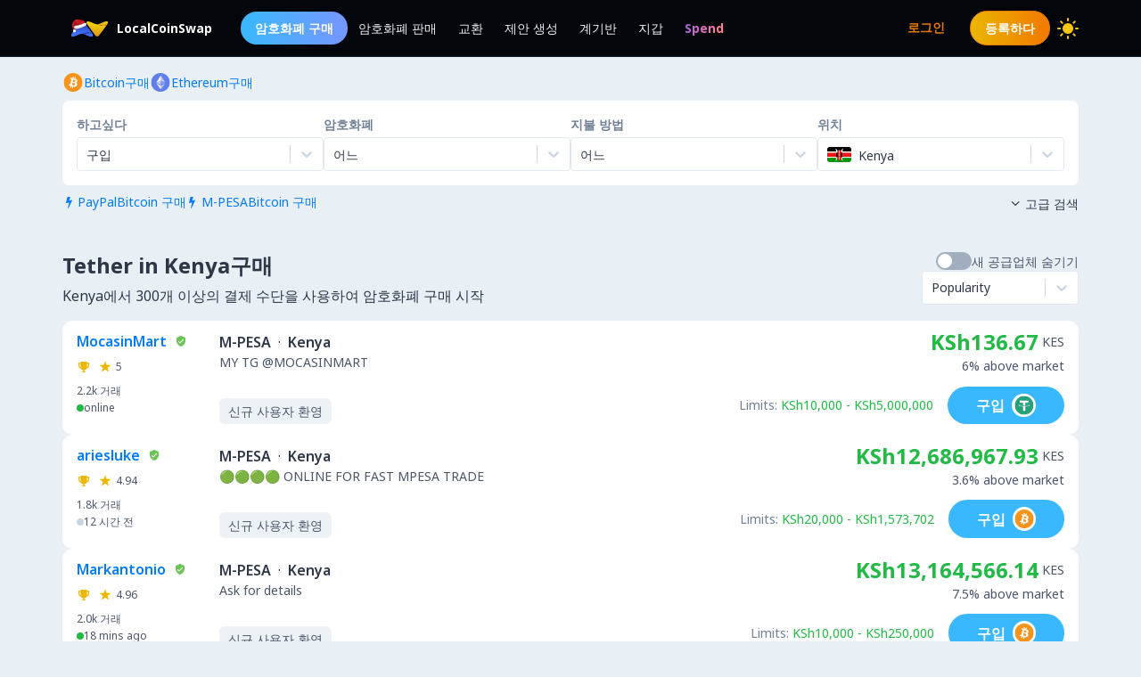

--- FILE ---
content_type: text/html; charset=utf-8
request_url: https://localcoinswap.com/ko/buy/tether/kenya
body_size: 17750
content:
<!DOCTYPE html><html lang="ko"><head><meta charSet="utf-8"/><meta name="viewport" content="width=device-width"/><title>Tether in Kenya구매</title><meta name="description" content="Tether in Kenya구매 . 300개 이상의 결제 방법을 사용하여 전 세계적으로 BTC, ETH, USDC, USDT, DAI 및 더 많은 암호화폐를 구매하세요."/><meta itemProp="name" content="Tether in Kenya구매"/><meta itemProp="description" content="Tether in Kenya구매 . 300개 이상의 결제 방법을 사용하여 전 세계적으로 BTC, ETH, USDC, USDT, DAI 및 더 많은 암호화폐를 구매하세요."/><meta itemProp="image" content="https://localcoinswap.com/images/og/buy-and-sell.jpg"/><link rel="icon" href="/favicon.ico"/><link rel="apple-touch-icon" sizes="180x180" href="/apple-touch-icon.png"/><link rel="icon" type="image/png" sizes="32x32" href="/favicon-32x32.png"/><link rel="icon" type="image/png" sizes="16x16" href="/favicon-16x16.png"/><link rel="manifest" href="/site.webmanifest"/><link rel="mask-icon" href="/safari-pinned-tab.svg" color="#000000"/><meta name="theme-color" content="#000000"/><meta name="msapplication-navbutton-color" content="#000000"/><meta name="apple-mobile-web-app-status-bar-style" content="#000000"/><meta property="og:type" content="website"/><meta property="og:title" content="Tether in Kenya구매"/><meta property="og:url" content="https://localcoinswap.com/ko/buy/tether/kenya?nxtPslug=tether%2Fkenya"/><meta property="og:site_name" content="LocalCoinSwap"/><meta property="og:image" content="https://localcoinswap.com/images/og/buy-and-sell.jpg"/><meta property="og:description" content="Tether in Kenya구매 . 300개 이상의 결제 방법을 사용하여 전 세계적으로 BTC, ETH, USDC, USDT, DAI 및 더 많은 암호화폐를 구매하세요."/><meta property="og:locale" content="en"/><meta name="twitter:card" content="summary_large_image"/><meta name="twitter:title" content="Tether in Kenya구매"/><meta name="twitter:description" content="Tether in Kenya구매 . 300개 이상의 결제 방법을 사용하여 전 세계적으로 BTC, ETH, USDC, USDT, DAI 및 더 많은 암호화폐를 구매하세요."/><meta name="twitter:image" content="https://localcoinswap.com/images/og/buy-and-sell.jpg"/><meta name="referrer" content="strict-origin-when-cross-origin"/><meta name="mobile-web-app-capable" content="yes"/><meta name="google-site-verification" content="1FBqGYJAK-3fwIpqbq9H9888YvDy4Ny9OMzH5wQEPRw"/><meta name="apple-mobile-web-app-title" content="LocalCoinSwap"/><link rel="base" href="https://localcoinswap.com/"/><meta name="robots" content="index/follow"/><meta name="googlebot" content="index/follow"/><script type="application/ld+json">{"@context":"http://schema.org","@type":"WebSite","name":"LocalCoinSwap","alternateName":"Tether in Kenya구매","url":"https://localcoinswap.com/"}</script><meta name="next-head-count" content="35"/><link rel="canonical" href="https://localcoinswap.com"/><script async="" src="https://www.googletagmanager.com/gtag/js?id=UA-112762712-5"></script><script>
            window.dataLayer = window.dataLayer || [];
            function gtag(){dataLayer.push(arguments);}
            gtag('js', new Date());
            gtag('config', 'UA-112762712-5', {
              page_path: window.location.pathname,
            });
          </script><link rel="preload" href="/_next/static/css/32524cca6ac16725.css" as="style"/><link rel="stylesheet" href="/_next/static/css/32524cca6ac16725.css" data-n-g=""/><noscript data-n-css=""></noscript><script defer="" nomodule="" src="/_next/static/chunks/polyfills-42372ed130431b0a.js"></script><script defer="" src="/_next/static/chunks/110.5755f541f2b501e6.js"></script><script defer="" src="/_next/static/chunks/7441.9d39385946917545.js"></script><script defer="" src="/_next/static/chunks/6149.b708217a7a4d015a.js"></script><script defer="" src="/_next/static/chunks/8093.5e0836cc3301960e.js"></script><script defer="" src="/_next/static/chunks/6807.9d3b956b24c05294.js"></script><script src="/_next/static/chunks/webpack-e7d6a19e1be202cb.js" defer=""></script><script src="/_next/static/chunks/framework-122fbebf2952b8b5.js" defer=""></script><script src="/_next/static/chunks/main-7573ffb356c3de15.js" defer=""></script><script src="/_next/static/chunks/pages/_app-dabe3c4501885679.js" defer=""></script><script src="/_next/static/chunks/05d954cf-8f964fa11f978695.js" defer=""></script><script src="/_next/static/chunks/8448-a8d0deaed50b50dd.js" defer=""></script><script src="/_next/static/chunks/1142-fff13b44d9c5c815.js" defer=""></script><script src="/_next/static/chunks/2997-180ff1432b00adf6.js" defer=""></script><script src="/_next/static/chunks/5799-a1ba9956877cdafb.js" defer=""></script><script src="/_next/static/chunks/8401-6012947aa172fce4.js" defer=""></script><script src="/_next/static/chunks/8254-7b65c7a55c0b21d0.js" defer=""></script><script src="/_next/static/chunks/3661-3668afc6702dfe79.js" defer=""></script><script src="/_next/static/chunks/3528-069420002f9fef47.js" defer=""></script><script src="/_next/static/chunks/4695-2ae504ad8c11e71c.js" defer=""></script><script src="/_next/static/chunks/3724-089846ddd24d334f.js" defer=""></script><script src="/_next/static/chunks/796-0cf1916d658583a5.js" defer=""></script><script src="/_next/static/chunks/5575-8e90f6e7d397d4b6.js" defer=""></script><script src="/_next/static/chunks/3236-1932c4de6efd040a.js" defer=""></script><script src="/_next/static/chunks/9267-11cdaf48d63e7ae7.js" defer=""></script><script src="/_next/static/chunks/38-d85da2754b768bd8.js" defer=""></script><script src="/_next/static/chunks/1114-f5d9ffb3ae51871b.js" defer=""></script><script src="/_next/static/chunks/pages/buy/%5B%5B...slug%5D%5D-da6a9425c92846f6.js" defer=""></script><script src="/_next/static/P5OBSrHmZ8P2HOUS45E0w/_buildManifest.js" defer=""></script><script src="/_next/static/P5OBSrHmZ8P2HOUS45E0w/_ssgManifest.js" defer=""></script></head><body class="bg-backgrounds-200 dark:bg-ocean-900 font-sans"><div id="__next"><div><header class="sticky top-0 z-40 bg-ocean-900 dark:bg-ocean-900/70 dark:backdrop-blur-xl border-b border-ocean-700"><nav class="flex py-3 px-4"><div class="flex content-center items-center justify-between container mx-auto"><div class="flex items-center"><a class="flex items-center text-white text-sm font-700 ml-2" href="/ko"><div class="logo-xmas"></div><div>LocalCoinSwap</div></a><div class="hidden lg:flex lg:items-center ml-8 gap-x-1"><a class="nav-link-buy rounded-full duration-300 transition ease-out text-white text-sm px-4 py-2 font-600" role="menuitem" href="/ko/buy/crypto/kenya">암호화폐 구매</a><a class="header-nav-link" role="menuitem" href="/ko/sell/crypto/kenya">암호화폐 판매</a><a class="header-nav-link" role="menuitem" href="/ko/swap">교환</a><a class="header-nav-link" role="menuitem" href="/ko/new-offer">제안 생성</a><a class="header-nav-link" role="menuitem" href="/ko/dashboard">계기반</a><a class="header-nav-link" role="menuitem" href="/ko/wallet">지갑</a><a href="https://spendcrypto.com/?utm_source=localcoinswap&amp;utm_content=navbar" target="_blank" class="nav-giftcard header-nav-link font-700" role="menuitem" rel="noreferrer"><span class="nav-border">Spend</span></a></div></div><div class="relative"><div class="flex flex-row items-center"><div class="lg:hidden"></div><div class="lg:hidden"></div><button class="btn btn-transparent border-0 px-0 lg:hidden"><svg width="24" height="24" viewBox="0 0 24 24"><path d="M0 9L24 9" stroke="#edf2f7"></path><path d="M0 17L15 17" stroke="#edf2f7"></path></svg></button></div><div class="z-50 origin-top-right fixed top-12 left-0 right-0 w-11/12 mx-auto mt-2 rounded-md shadow-lg lg:hidden" style="visibility:hidden;opacity:0;transform:translateY(-20px) translateZ(0)"><div class="rounded-lg bg-ocean-800 border border-ocean-700 drop-shadow-2xl text-lg text-center backdrop-filter backdrop-blur-lg" role="menu" aria-orientation="vertical" aria-labelledby="options-menu"><div class="relative"><div><button class="inline-flex justify-center w-full px-4 py-4 leading-5 text-white transition ease-in-out duration-150 focus:outline-none" type="button" aria-haspopup="true" aria-expanded="true">한국어<i class="lcs-icon icon-angle-down mr-0"></i></button></div></div><div class="border-t border-ocean-800"></div><div class="py-1"><a class="nav-referral block text-gradient-cyan px-4 py-4 leading-5 font-700" role="menuitem" href="/ko/leaderboard"><span class="nav-border pb-1">Ranks</span></a><a class="block px-4 py-4 leading-5 text-white focus:outline-none" role="menuitem" href="/ko/buy/crypto/kenya">암호화폐 구매</a><a class="block px-4 py-4 leading-5 text-white focus:outline-none" role="menuitem" href="/ko/sell/crypto/kenya">암호화폐 판매</a><a class="block px-4 py-4 leading-5 text-white focus:outline-none" role="menuitem" href="/ko/swap">교환</a><a class="block px-4 py-4 leading-5 text-white focus:outline-none" role="menuitem" href="/ko/new-offer">제안 생성</a><a class="block px-4 py-4 leading-5 text-white focus:outline-none" role="menuitem" href="/ko/dashboard">계기반</a><a class="block px-4 py-4 leading-5 text-white focus:outline-none" role="menuitem" href="/ko/wallet">지갑</a></div></div></div></div><div class="hidden lg:flex lg:items-center"><div class="ml-2"><svg xmlns="http://www.w3.org/2000/svg" width="24" height="24" viewBox="0 0 24 24" color="#FFC806" fill="none" stroke-width="2" stroke-linecap="round" stroke-linejoin="round" stroke="currentColor" style="cursor:pointer"><mask id="moon-mask-navbar-dark-switch"><rect x="0" y="0" width="100%" height="100%" fill="white"></rect><circle r="9" fill="black" cx="100%" cy="0%"></circle></mask><circle cx="12" cy="12" fill="#FFC806" mask="url(#moon-mask-navbar-dark-switch)" r="5"></circle><g stroke="currentColor" opacity="1"><line x1="12" y1="1" x2="12" y2="3"></line><line x1="12" y1="21" x2="12" y2="23"></line><line x1="4.22" y1="4.22" x2="5.64" y2="5.64"></line><line x1="18.36" y1="18.36" x2="19.78" y2="19.78"></line><line x1="1" y1="12" x2="3" y2="12"></line><line x1="21" y1="12" x2="23" y2="12"></line><line x1="4.22" y1="19.78" x2="5.64" y2="18.36"></line><line x1="18.36" y1="5.64" x2="19.78" y2="4.22"></line></g></svg></div></div></div></nav></header><div class="full-height bg-backgrounds-200 dark:bg-ocean-900"><section class="relative px-4 lg:px-0 bg-backgrounds-200 dark:bg-ocean-900 z-30"><div class="container mx-auto pt-2 md:pt-4"><div class="flex md:flex-row md:justify-between items-start"><div class="flex flex-wrap"><div class="flex flex-wrap gap-x-4 gap-y-1"><a class="flex flex-row items-center gap-2" href="/ko/buy/bitcoin/kenya"><svg width="24" height="25" viewBox="0 0 24 25" fill="none" xmlns="http://www.w3.org/2000/svg"><g clip-path="url(#clip0_0_533)"><path d="M12.0335 23.0391C17.8493 23.0391 22.5639 18.3244 22.5639 12.5086C22.5639 6.69286 17.8493 1.97823 12.0335 1.97823C6.21768 1.97823 1.50305 6.69286 1.50305 12.5086C1.50305 18.3244 6.21768 23.0391 12.0335 23.0391Z" fill="#F7931A"></path><path d="M16.7651 11.206C16.9718 9.82655 15.9207 9.08481 14.4846 8.58988L14.9506 6.72073L13.8133 6.43773L13.3592 8.25751C13.0604 8.18248 12.7537 8.11272 12.4476 8.04296L12.905 6.21132L11.7678 5.92766L11.3018 7.79615C11.0543 7.73955 10.8108 7.68426 10.5752 7.62503L10.5765 7.61911L9.00747 7.22751L8.70472 8.44245C8.70472 8.44245 9.54912 8.63595 9.53135 8.6478C9.99206 8.76297 10.075 9.0677 10.0612 9.3099L9.5307 11.439C9.56229 11.4469 9.60309 11.4588 9.64916 11.4765L9.52872 11.4469L8.78501 14.4297C8.72841 14.5692 8.58559 14.7791 8.2631 14.6995C8.27494 14.716 7.43646 14.4935 7.43646 14.4935L6.87177 15.7953L8.35261 16.1645C8.62771 16.2336 8.89755 16.306 9.16279 16.3738L8.69221 18.264L9.82884 18.5471L10.2948 16.6779C10.6055 16.7615 10.9069 16.8391 11.2017 16.9129L10.7371 18.7741L11.8744 19.0571L12.345 17.1709C14.2852 17.5381 15.7436 17.39 16.3577 15.6354C16.8526 14.223 16.3333 13.4075 15.3126 12.8764C16.0563 12.7053 16.6157 12.2163 16.7651 11.206V11.206ZM14.1654 14.8509C13.8146 16.2639 11.4354 15.4998 10.664 15.3083L11.2893 12.804C12.0606 12.9969 14.5333 13.3779 14.1654 14.8509ZM14.5175 11.1856C14.197 12.471 12.2173 11.8175 11.5756 11.6575L12.1416 9.3869C12.7833 9.54683 14.8519 9.84498 14.5175 11.1856Z" fill="white"></path></g><defs><clipPath id="clip0_0_533"><rect width="21.0608" height="21.0608" fill="white" transform="translate(1.50446 1.97874)"></rect></clipPath></defs></svg><div class="text-sm text-azureblue dark:text-cyan hover:underline">Bitcoin구매</div></a><a class="flex flex-row items-center gap-2" href="/ko/buy/ethereum/kenya"><svg width="24" height="25" viewBox="0 0 24 25" fill="none" xmlns="http://www.w3.org/2000/svg"><g clip-path="url(#clip0_0_461)"><path d="M12.0348 23.0395C17.8506 23.0395 22.5652 18.3249 22.5652 12.5091C22.5652 6.69332 17.8506 1.97869 12.0348 1.97869C6.21902 1.97869 1.50439 6.69332 1.50439 12.5091C1.50439 18.3249 6.21902 23.0395 12.0348 23.0395Z" fill="#627EEA"></path><path d="M12.3611 4.6112V10.449L17.2952 12.6538L12.3611 4.6112Z" fill="white" fill-opacity="0.602"></path><path d="M12.3613 4.6112L7.42651 12.6538L12.3613 10.449V4.6112Z" fill="white"></path><path d="M12.3611 16.4371V20.4038L17.2985 13.5729L12.3611 16.4371Z" fill="white" fill-opacity="0.602"></path><path d="M12.3613 20.4038V16.4365L7.42651 13.5729L12.3613 20.4038Z" fill="white"></path><path d="M12.3611 15.5187L17.2952 12.6538L12.3611 10.4503V15.5187Z" fill="white" fill-opacity="0.2"></path><path d="M7.42651 12.6538L12.3613 15.5187V10.4503L7.42651 12.6538Z" fill="white" fill-opacity="0.602"></path></g><defs><clipPath id="clip0_0_461"><rect width="21.0608" height="21.0608" fill="white" transform="translate(1.50519 1.97874)"></rect></clipPath></defs></svg><div class="text-sm text-azureblue dark:text-cyan hover:underline">Ethereum구매</div></a></div></div><div class="flex flex-row items-center mt-2 z-10 cursor-pointer hidden"><div class="text-xs text-bone-600 text-right">여행</div><i class="text-bone-500 lcs-icon icon-info-circled"></i></div></div><div class="joyride-search-box bg-white dark:bg-ocean-800 rounded-lg p-2 md:p-4 mt-2 relative"><div class="flex flex-col items-center md:flex-row md:justify-between w-full md:gap-x-4 gap-y-3"><div class="w-full"><p class="text-sm font-600 text-bone-600 dark:text-bone-500 mb-1">하고싶다</p><div><style data-emotion="css b62m3t-container">.css-b62m3t-container{position:relative;box-sizing:border-box;}</style><div class=" css-b62m3t-container"><style data-emotion="css 7pg0cj-a11yText">.css-7pg0cj-a11yText{z-index:9999;border:0;clip:rect(1px, 1px, 1px, 1px);height:1px;width:1px;position:absolute;overflow:hidden;padding:0;white-space:nowrap;}</style><span id="react-select-4048-live-region" class="css-7pg0cj-a11yText"></span><span aria-live="polite" aria-atomic="false" aria-relevant="additions text" class="css-7pg0cj-a11yText"></span><style data-emotion="css 16dbxux-control">.css-16dbxux-control{-webkit-align-items:center;-webkit-box-align:center;-ms-flex-align:center;align-items:center;cursor:default;display:-webkit-box;display:-webkit-flex;display:-ms-flexbox;display:flex;-webkit-box-flex-wrap:wrap;-webkit-flex-wrap:wrap;-ms-flex-wrap:wrap;flex-wrap:wrap;-webkit-box-pack:justify;-webkit-justify-content:space-between;justify-content:space-between;min-height:38px;outline:0!important;position:relative;-webkit-transition:all 100ms;transition:all 100ms;background-color:#fff;border-color:#e2e8f0;border-radius:4px;border-style:solid;border-width:1px;box-shadow:black 0px 0px;box-sizing:border-box;}.css-16dbxux-control:hover{border-color:hsl(0, 0%, 70%);}</style><div class="lcs__control css-16dbxux-control"><style data-emotion="css 1dep28r">.css-1dep28r{-webkit-align-items:center;-webkit-box-align:center;-ms-flex-align:center;align-items:center;display:grid;-webkit-flex:1;-ms-flex:1;flex:1;-webkit-box-flex-wrap:wrap;-webkit-flex-wrap:wrap;-ms-flex-wrap:wrap;flex-wrap:wrap;-webkit-overflow-scrolling:touch;position:relative;overflow:hidden;padding:2px 8px;box-sizing:border-box;cursor:pointer;}</style><div class="lcs__value-container lcs__value-container--has-value css-1dep28r"><style data-emotion="css 1lwyqdy-singleValue">.css-1lwyqdy-singleValue{grid-area:1/1/2/3;max-width:100%;overflow:hidden;text-overflow:ellipsis;white-space:nowrap;color:#2d3748;margin-left:2px;margin-right:2px;box-sizing:border-box;}</style><div class="lcs__single-value css-1lwyqdy-singleValue"><div class="text-sm">구입</div></div><style data-emotion="css 1hac4vs-dummyInput">.css-1hac4vs-dummyInput{background:0;border:0;caret-color:transparent;font-size:inherit;grid-area:1/1/2/3;outline:0;padding:0;width:1px;color:transparent;left:-100px;opacity:0;position:relative;-webkit-transform:scale(.01);-moz-transform:scale(.01);-ms-transform:scale(.01);transform:scale(.01);}</style><input id="id-fiat-currency-select" tabindex="0" inputMode="none" aria-autocomplete="list" aria-expanded="false" aria-haspopup="true" role="combobox" aria-readonly="true" class="css-1hac4vs-dummyInput" value=""/></div><style data-emotion="css 1wy0on6">.css-1wy0on6{-webkit-align-items:center;-webkit-box-align:center;-ms-flex-align:center;align-items:center;-webkit-align-self:stretch;-ms-flex-item-align:stretch;align-self:stretch;display:-webkit-box;display:-webkit-flex;display:-ms-flexbox;display:flex;-webkit-flex-shrink:0;-ms-flex-negative:0;flex-shrink:0;box-sizing:border-box;}</style><div class="lcs__indicators css-1wy0on6"><style data-emotion="css 3t99ol-indicatorSeparator">.css-3t99ol-indicatorSeparator{-webkit-align-self:stretch;-ms-flex-item-align:stretch;align-self:stretch;width:1px;background-color:#cbd5e0;margin-bottom:8px;margin-top:8px;box-sizing:border-box;}</style><span class="lcs__indicator-separator css-3t99ol-indicatorSeparator"></span><style data-emotion="css 14dzcea">.css-14dzcea{color:#cbd5e0;display:-webkit-box;display:-webkit-flex;display:-ms-flexbox;display:flex;padding:8px;cursor:pointer;}</style><div class="lcs__indicator lcs__dropdown-indicator css-14dzcea" aria-hidden="true"><style data-emotion="css 8mmkcg">.css-8mmkcg{display:inline-block;fill:currentColor;line-height:1;stroke:currentColor;stroke-width:0;}</style><svg height="20" width="20" viewBox="0 0 20 20" aria-hidden="true" focusable="false" class="css-8mmkcg"><path d="M4.516 7.548c0.436-0.446 1.043-0.481 1.576 0l3.908 3.747 3.908-3.747c0.533-0.481 1.141-0.446 1.574 0 0.436 0.445 0.408 1.197 0 1.615-0.406 0.418-4.695 4.502-4.695 4.502-0.217 0.223-0.502 0.335-0.787 0.335s-0.57-0.112-0.789-0.335c0 0-4.287-4.084-4.695-4.502s-0.436-1.17 0-1.615z"></path></svg></div></div></div></div></div></div><div class="w-full"><p class="text-sm font-600 text-bone-600 dark:text-bone-500 mb-1">암호화폐</p><div><style data-emotion="css b62m3t-container">.css-b62m3t-container{position:relative;box-sizing:border-box;}</style><div class=" css-b62m3t-container"><style data-emotion="css 7pg0cj-a11yText">.css-7pg0cj-a11yText{z-index:9999;border:0;clip:rect(1px, 1px, 1px, 1px);height:1px;width:1px;position:absolute;overflow:hidden;padding:0;white-space:nowrap;}</style><span id="react-select-4049-live-region" class="css-7pg0cj-a11yText"></span><span aria-live="polite" aria-atomic="false" aria-relevant="additions text" class="css-7pg0cj-a11yText"></span><style data-emotion="css 16dbxux-control">.css-16dbxux-control{-webkit-align-items:center;-webkit-box-align:center;-ms-flex-align:center;align-items:center;cursor:default;display:-webkit-box;display:-webkit-flex;display:-ms-flexbox;display:flex;-webkit-box-flex-wrap:wrap;-webkit-flex-wrap:wrap;-ms-flex-wrap:wrap;flex-wrap:wrap;-webkit-box-pack:justify;-webkit-justify-content:space-between;justify-content:space-between;min-height:38px;outline:0!important;position:relative;-webkit-transition:all 100ms;transition:all 100ms;background-color:#fff;border-color:#e2e8f0;border-radius:4px;border-style:solid;border-width:1px;box-shadow:black 0px 0px;box-sizing:border-box;}.css-16dbxux-control:hover{border-color:hsl(0, 0%, 70%);}</style><div class="lcs__control css-16dbxux-control"><style data-emotion="css 1dep28r">.css-1dep28r{-webkit-align-items:center;-webkit-box-align:center;-ms-flex-align:center;align-items:center;display:grid;-webkit-flex:1;-ms-flex:1;flex:1;-webkit-box-flex-wrap:wrap;-webkit-flex-wrap:wrap;-ms-flex-wrap:wrap;flex-wrap:wrap;-webkit-overflow-scrolling:touch;position:relative;overflow:hidden;padding:2px 8px;box-sizing:border-box;cursor:pointer;}</style><div class="lcs__value-container lcs__value-container--has-value css-1dep28r"><style data-emotion="css 1lwyqdy-singleValue">.css-1lwyqdy-singleValue{grid-area:1/1/2/3;max-width:100%;overflow:hidden;text-overflow:ellipsis;white-space:nowrap;color:#2d3748;margin-left:2px;margin-right:2px;box-sizing:border-box;}</style><div class="lcs__single-value css-1lwyqdy-singleValue"><div class="text-sm">어느</div></div><style data-emotion="css 12d789n">.css-12d789n{visibility:visible;-webkit-flex:1 1 auto;-ms-flex:1 1 auto;flex:1 1 auto;display:inline-grid;grid-area:1/1/2/3;grid-template-columns:0 min-content;margin:2px;padding-bottom:2px;padding-top:2px;color:#2d3748;box-sizing:border-box;box-shadow:black 0px 0px;border-width:0;cursor:pointer;}.css-12d789n:after{content:attr(data-value) " ";visibility:hidden;white-space:pre;grid-area:1/2;font:inherit;min-width:2px;border:0;margin:0;outline:0;padding:0;}</style><div class="lcs__input-container css-12d789n" data-value=""><input class="lcs__input" style="label:input;color:inherit;background:0;opacity:1;width:100%;grid-area:1 / 2;font:inherit;min-width:2px;border:0;margin:0;outline:0;padding:0" autoCapitalize="none" autoComplete="off" autoCorrect="off" id="id-fiat-currency-select" spellcheck="false" tabindex="0" type="text" aria-autocomplete="list" aria-expanded="false" aria-haspopup="true" role="combobox" value=""/></div></div><style data-emotion="css 1wy0on6">.css-1wy0on6{-webkit-align-items:center;-webkit-box-align:center;-ms-flex-align:center;align-items:center;-webkit-align-self:stretch;-ms-flex-item-align:stretch;align-self:stretch;display:-webkit-box;display:-webkit-flex;display:-ms-flexbox;display:flex;-webkit-flex-shrink:0;-ms-flex-negative:0;flex-shrink:0;box-sizing:border-box;}</style><div class="lcs__indicators css-1wy0on6"><style data-emotion="css 3t99ol-indicatorSeparator">.css-3t99ol-indicatorSeparator{-webkit-align-self:stretch;-ms-flex-item-align:stretch;align-self:stretch;width:1px;background-color:#cbd5e0;margin-bottom:8px;margin-top:8px;box-sizing:border-box;}</style><span class="lcs__indicator-separator css-3t99ol-indicatorSeparator"></span><style data-emotion="css 14dzcea">.css-14dzcea{color:#cbd5e0;display:-webkit-box;display:-webkit-flex;display:-ms-flexbox;display:flex;padding:8px;cursor:pointer;}</style><div class="lcs__indicator lcs__dropdown-indicator css-14dzcea" aria-hidden="true"><style data-emotion="css 8mmkcg">.css-8mmkcg{display:inline-block;fill:currentColor;line-height:1;stroke:currentColor;stroke-width:0;}</style><svg height="20" width="20" viewBox="0 0 20 20" aria-hidden="true" focusable="false" class="css-8mmkcg"><path d="M4.516 7.548c0.436-0.446 1.043-0.481 1.576 0l3.908 3.747 3.908-3.747c0.533-0.481 1.141-0.446 1.574 0 0.436 0.445 0.408 1.197 0 1.615-0.406 0.418-4.695 4.502-4.695 4.502-0.217 0.223-0.502 0.335-0.787 0.335s-0.57-0.112-0.789-0.335c0 0-4.287-4.084-4.695-4.502s-0.436-1.17 0-1.615z"></path></svg></div></div></div></div></div></div><div class="w-full"><p class="text-sm font-600 text-bone-600 dark:text-bone-500 mb-1">지불 방법</p><div><style data-emotion="css b62m3t-container">.css-b62m3t-container{position:relative;box-sizing:border-box;}</style><div class=" css-b62m3t-container"><style data-emotion="css 7pg0cj-a11yText">.css-7pg0cj-a11yText{z-index:9999;border:0;clip:rect(1px, 1px, 1px, 1px);height:1px;width:1px;position:absolute;overflow:hidden;padding:0;white-space:nowrap;}</style><span id="react-select-4050-live-region" class="css-7pg0cj-a11yText"></span><span aria-live="polite" aria-atomic="false" aria-relevant="additions text" class="css-7pg0cj-a11yText"></span><style data-emotion="css 16dbxux-control">.css-16dbxux-control{-webkit-align-items:center;-webkit-box-align:center;-ms-flex-align:center;align-items:center;cursor:default;display:-webkit-box;display:-webkit-flex;display:-ms-flexbox;display:flex;-webkit-box-flex-wrap:wrap;-webkit-flex-wrap:wrap;-ms-flex-wrap:wrap;flex-wrap:wrap;-webkit-box-pack:justify;-webkit-justify-content:space-between;justify-content:space-between;min-height:38px;outline:0!important;position:relative;-webkit-transition:all 100ms;transition:all 100ms;background-color:#fff;border-color:#e2e8f0;border-radius:4px;border-style:solid;border-width:1px;box-shadow:black 0px 0px;box-sizing:border-box;}.css-16dbxux-control:hover{border-color:hsl(0, 0%, 70%);}</style><div class="lcs__control css-16dbxux-control"><style data-emotion="css 1dep28r">.css-1dep28r{-webkit-align-items:center;-webkit-box-align:center;-ms-flex-align:center;align-items:center;display:grid;-webkit-flex:1;-ms-flex:1;flex:1;-webkit-box-flex-wrap:wrap;-webkit-flex-wrap:wrap;-ms-flex-wrap:wrap;flex-wrap:wrap;-webkit-overflow-scrolling:touch;position:relative;overflow:hidden;padding:2px 8px;box-sizing:border-box;cursor:pointer;}</style><div class="lcs__value-container lcs__value-container--has-value css-1dep28r"><style data-emotion="css 1lwyqdy-singleValue">.css-1lwyqdy-singleValue{grid-area:1/1/2/3;max-width:100%;overflow:hidden;text-overflow:ellipsis;white-space:nowrap;color:#2d3748;margin-left:2px;margin-right:2px;box-sizing:border-box;}</style><div class="lcs__single-value css-1lwyqdy-singleValue"><div class="text-sm">어느</div></div><style data-emotion="css 12d789n">.css-12d789n{visibility:visible;-webkit-flex:1 1 auto;-ms-flex:1 1 auto;flex:1 1 auto;display:inline-grid;grid-area:1/1/2/3;grid-template-columns:0 min-content;margin:2px;padding-bottom:2px;padding-top:2px;color:#2d3748;box-sizing:border-box;box-shadow:black 0px 0px;border-width:0;cursor:pointer;}.css-12d789n:after{content:attr(data-value) " ";visibility:hidden;white-space:pre;grid-area:1/2;font:inherit;min-width:2px;border:0;margin:0;outline:0;padding:0;}</style><div class="lcs__input-container css-12d789n" data-value=""><input class="lcs__input" style="label:input;color:inherit;background:0;opacity:1;width:100%;grid-area:1 / 2;font:inherit;min-width:2px;border:0;margin:0;outline:0;padding:0" autoCapitalize="none" autoComplete="off" autoCorrect="off" id="id-fiat-currency-select" spellcheck="false" tabindex="0" type="text" aria-autocomplete="list" aria-expanded="false" aria-haspopup="true" role="combobox" value=""/></div></div><style data-emotion="css 1wy0on6">.css-1wy0on6{-webkit-align-items:center;-webkit-box-align:center;-ms-flex-align:center;align-items:center;-webkit-align-self:stretch;-ms-flex-item-align:stretch;align-self:stretch;display:-webkit-box;display:-webkit-flex;display:-ms-flexbox;display:flex;-webkit-flex-shrink:0;-ms-flex-negative:0;flex-shrink:0;box-sizing:border-box;}</style><div class="lcs__indicators css-1wy0on6"><style data-emotion="css 3t99ol-indicatorSeparator">.css-3t99ol-indicatorSeparator{-webkit-align-self:stretch;-ms-flex-item-align:stretch;align-self:stretch;width:1px;background-color:#cbd5e0;margin-bottom:8px;margin-top:8px;box-sizing:border-box;}</style><span class="lcs__indicator-separator css-3t99ol-indicatorSeparator"></span><style data-emotion="css 14dzcea">.css-14dzcea{color:#cbd5e0;display:-webkit-box;display:-webkit-flex;display:-ms-flexbox;display:flex;padding:8px;cursor:pointer;}</style><div class="lcs__indicator lcs__dropdown-indicator css-14dzcea" aria-hidden="true"><style data-emotion="css 8mmkcg">.css-8mmkcg{display:inline-block;fill:currentColor;line-height:1;stroke:currentColor;stroke-width:0;}</style><svg height="20" width="20" viewBox="0 0 20 20" aria-hidden="true" focusable="false" class="css-8mmkcg"><path d="M4.516 7.548c0.436-0.446 1.043-0.481 1.576 0l3.908 3.747 3.908-3.747c0.533-0.481 1.141-0.446 1.574 0 0.436 0.445 0.408 1.197 0 1.615-0.406 0.418-4.695 4.502-4.695 4.502-0.217 0.223-0.502 0.335-0.787 0.335s-0.57-0.112-0.789-0.335c0 0-4.287-4.084-4.695-4.502s-0.436-1.17 0-1.615z"></path></svg></div></div></div></div></div></div><div class="w-full"><p class="text-sm font-600 text-bone-600 dark:text-bone-500 mb-1">위치</p><style data-emotion="css b62m3t-container">.css-b62m3t-container{position:relative;box-sizing:border-box;}</style><div class=" css-b62m3t-container"><style data-emotion="css 7pg0cj-a11yText">.css-7pg0cj-a11yText{z-index:9999;border:0;clip:rect(1px, 1px, 1px, 1px);height:1px;width:1px;position:absolute;overflow:hidden;padding:0;white-space:nowrap;}</style><span id="react-select-4051-live-region" class="css-7pg0cj-a11yText"></span><span aria-live="polite" aria-atomic="false" aria-relevant="additions text" class="css-7pg0cj-a11yText"></span><style data-emotion="css 16dbxux-control">.css-16dbxux-control{-webkit-align-items:center;-webkit-box-align:center;-ms-flex-align:center;align-items:center;cursor:default;display:-webkit-box;display:-webkit-flex;display:-ms-flexbox;display:flex;-webkit-box-flex-wrap:wrap;-webkit-flex-wrap:wrap;-ms-flex-wrap:wrap;flex-wrap:wrap;-webkit-box-pack:justify;-webkit-justify-content:space-between;justify-content:space-between;min-height:38px;outline:0!important;position:relative;-webkit-transition:all 100ms;transition:all 100ms;background-color:#fff;border-color:#e2e8f0;border-radius:4px;border-style:solid;border-width:1px;box-shadow:black 0px 0px;box-sizing:border-box;}.css-16dbxux-control:hover{border-color:hsl(0, 0%, 70%);}</style><div class=" css-16dbxux-control"><style data-emotion="css 1dep28r">.css-1dep28r{-webkit-align-items:center;-webkit-box-align:center;-ms-flex-align:center;align-items:center;display:grid;-webkit-flex:1;-ms-flex:1;flex:1;-webkit-box-flex-wrap:wrap;-webkit-flex-wrap:wrap;-ms-flex-wrap:wrap;flex-wrap:wrap;-webkit-overflow-scrolling:touch;position:relative;overflow:hidden;padding:2px 8px;box-sizing:border-box;cursor:pointer;}</style><div class=" css-1dep28r"><style data-emotion="css 1lwyqdy-singleValue">.css-1lwyqdy-singleValue{grid-area:1/1/2/3;max-width:100%;overflow:hidden;text-overflow:ellipsis;white-space:nowrap;color:#2d3748;margin-left:2px;margin-right:2px;box-sizing:border-box;}</style><div class=" css-1lwyqdy-singleValue"></div><style data-emotion="css 12d789n">.css-12d789n{visibility:visible;-webkit-flex:1 1 auto;-ms-flex:1 1 auto;flex:1 1 auto;display:inline-grid;grid-area:1/1/2/3;grid-template-columns:0 min-content;margin:2px;padding-bottom:2px;padding-top:2px;color:#2d3748;box-sizing:border-box;box-shadow:black 0px 0px;border-width:0;cursor:pointer;}.css-12d789n:after{content:attr(data-value) " ";visibility:hidden;white-space:pre;grid-area:1/2;font:inherit;min-width:2px;border:0;margin:0;outline:0;padding:0;}</style><div class=" css-12d789n" data-value=""><input class="" style="label:input;color:inherit;background:0;opacity:1;width:100%;grid-area:1 / 2;font:inherit;min-width:2px;border:0;margin:0;outline:0;padding:0" autoCapitalize="none" autoComplete="off" autoCorrect="off" id="react-select-4051-input" spellcheck="false" tabindex="0" type="text" aria-autocomplete="list" aria-expanded="false" aria-haspopup="true" role="combobox" value=""/></div></div><style data-emotion="css 1wy0on6">.css-1wy0on6{-webkit-align-items:center;-webkit-box-align:center;-ms-flex-align:center;align-items:center;-webkit-align-self:stretch;-ms-flex-item-align:stretch;align-self:stretch;display:-webkit-box;display:-webkit-flex;display:-ms-flexbox;display:flex;-webkit-flex-shrink:0;-ms-flex-negative:0;flex-shrink:0;box-sizing:border-box;}</style><div class=" css-1wy0on6"><style data-emotion="css 3t99ol-indicatorSeparator">.css-3t99ol-indicatorSeparator{-webkit-align-self:stretch;-ms-flex-item-align:stretch;align-self:stretch;width:1px;background-color:#cbd5e0;margin-bottom:8px;margin-top:8px;box-sizing:border-box;}</style><span class=" css-3t99ol-indicatorSeparator"></span><style data-emotion="css 14dzcea">.css-14dzcea{color:#cbd5e0;display:-webkit-box;display:-webkit-flex;display:-ms-flexbox;display:flex;padding:8px;cursor:pointer;}</style><div class=" css-14dzcea" aria-hidden="true"><style data-emotion="css 8mmkcg">.css-8mmkcg{display:inline-block;fill:currentColor;line-height:1;stroke:currentColor;stroke-width:0;}</style><svg height="20" width="20" viewBox="0 0 20 20" aria-hidden="true" focusable="false" class="css-8mmkcg"><path d="M4.516 7.548c0.436-0.446 1.043-0.481 1.576 0l3.908 3.747 3.908-3.747c0.533-0.481 1.141-0.446 1.574 0 0.436 0.445 0.408 1.197 0 1.615-0.406 0.418-4.695 4.502-4.695 4.502-0.217 0.223-0.502 0.335-0.787 0.335s-0.57-0.112-0.789-0.335c0 0-4.287-4.084-4.695-4.502s-0.436-1.17 0-1.615z"></path></svg></div></div></div></div></div></div><div class="flex flex-col items-center md:flex-row md:justify-between w-full mt-3 md:gap-x-4 gap-y-3" style="visibility:hidden;display:none;opacity:0;transform:translateY(-20px) translateZ(0)"><div class="w-full md:w-1/4"><p class="text-sm font-600 text-bone-600 dark:text-bone-500 mb-1">통화</p><div><style data-emotion="css b62m3t-container">.css-b62m3t-container{position:relative;box-sizing:border-box;}</style><div class=" css-b62m3t-container"><style data-emotion="css 7pg0cj-a11yText">.css-7pg0cj-a11yText{z-index:9999;border:0;clip:rect(1px, 1px, 1px, 1px);height:1px;width:1px;position:absolute;overflow:hidden;padding:0;white-space:nowrap;}</style><span id="react-select-4052-live-region" class="css-7pg0cj-a11yText"></span><span aria-live="polite" aria-atomic="false" aria-relevant="additions text" class="css-7pg0cj-a11yText"></span><style data-emotion="css 16dbxux-control">.css-16dbxux-control{-webkit-align-items:center;-webkit-box-align:center;-ms-flex-align:center;align-items:center;cursor:default;display:-webkit-box;display:-webkit-flex;display:-ms-flexbox;display:flex;-webkit-box-flex-wrap:wrap;-webkit-flex-wrap:wrap;-ms-flex-wrap:wrap;flex-wrap:wrap;-webkit-box-pack:justify;-webkit-justify-content:space-between;justify-content:space-between;min-height:38px;outline:0!important;position:relative;-webkit-transition:all 100ms;transition:all 100ms;background-color:#fff;border-color:#e2e8f0;border-radius:4px;border-style:solid;border-width:1px;box-shadow:black 0px 0px;box-sizing:border-box;}.css-16dbxux-control:hover{border-color:hsl(0, 0%, 70%);}</style><div class="lcs__control css-16dbxux-control"><style data-emotion="css 1dep28r">.css-1dep28r{-webkit-align-items:center;-webkit-box-align:center;-ms-flex-align:center;align-items:center;display:grid;-webkit-flex:1;-ms-flex:1;flex:1;-webkit-box-flex-wrap:wrap;-webkit-flex-wrap:wrap;-ms-flex-wrap:wrap;flex-wrap:wrap;-webkit-overflow-scrolling:touch;position:relative;overflow:hidden;padding:2px 8px;box-sizing:border-box;cursor:pointer;}</style><div class="lcs__value-container lcs__value-container--has-value css-1dep28r"><style data-emotion="css 1lwyqdy-singleValue">.css-1lwyqdy-singleValue{grid-area:1/1/2/3;max-width:100%;overflow:hidden;text-overflow:ellipsis;white-space:nowrap;color:#2d3748;margin-left:2px;margin-right:2px;box-sizing:border-box;}</style><div class="lcs__single-value css-1lwyqdy-singleValue"><div class="text-sm">어느</div></div><style data-emotion="css 12d789n">.css-12d789n{visibility:visible;-webkit-flex:1 1 auto;-ms-flex:1 1 auto;flex:1 1 auto;display:inline-grid;grid-area:1/1/2/3;grid-template-columns:0 min-content;margin:2px;padding-bottom:2px;padding-top:2px;color:#2d3748;box-sizing:border-box;box-shadow:black 0px 0px;border-width:0;cursor:pointer;}.css-12d789n:after{content:attr(data-value) " ";visibility:hidden;white-space:pre;grid-area:1/2;font:inherit;min-width:2px;border:0;margin:0;outline:0;padding:0;}</style><div class="lcs__input-container css-12d789n" data-value=""><input class="lcs__input" style="label:input;color:inherit;background:0;opacity:1;width:100%;grid-area:1 / 2;font:inherit;min-width:2px;border:0;margin:0;outline:0;padding:0" autoCapitalize="none" autoComplete="off" autoCorrect="off" id="id-fiat-currency-select" spellcheck="false" tabindex="0" type="text" aria-autocomplete="list" aria-expanded="false" aria-haspopup="true" role="combobox" value=""/></div></div><style data-emotion="css 1wy0on6">.css-1wy0on6{-webkit-align-items:center;-webkit-box-align:center;-ms-flex-align:center;align-items:center;-webkit-align-self:stretch;-ms-flex-item-align:stretch;align-self:stretch;display:-webkit-box;display:-webkit-flex;display:-ms-flexbox;display:flex;-webkit-flex-shrink:0;-ms-flex-negative:0;flex-shrink:0;box-sizing:border-box;}</style><div class="lcs__indicators css-1wy0on6"><style data-emotion="css 3t99ol-indicatorSeparator">.css-3t99ol-indicatorSeparator{-webkit-align-self:stretch;-ms-flex-item-align:stretch;align-self:stretch;width:1px;background-color:#cbd5e0;margin-bottom:8px;margin-top:8px;box-sizing:border-box;}</style><span class="lcs__indicator-separator css-3t99ol-indicatorSeparator"></span><style data-emotion="css 14dzcea">.css-14dzcea{color:#cbd5e0;display:-webkit-box;display:-webkit-flex;display:-ms-flexbox;display:flex;padding:8px;cursor:pointer;}</style><div class="lcs__indicator lcs__dropdown-indicator css-14dzcea" aria-hidden="true"><style data-emotion="css 8mmkcg">.css-8mmkcg{display:inline-block;fill:currentColor;line-height:1;stroke:currentColor;stroke-width:0;}</style><svg height="20" width="20" viewBox="0 0 20 20" aria-hidden="true" focusable="false" class="css-8mmkcg"><path d="M4.516 7.548c0.436-0.446 1.043-0.481 1.576 0l3.908 3.747 3.908-3.747c0.533-0.481 1.141-0.446 1.574 0 0.436 0.445 0.408 1.197 0 1.615-0.406 0.418-4.695 4.502-4.695 4.502-0.217 0.223-0.502 0.335-0.787 0.335s-0.57-0.112-0.789-0.335c0 0-4.287-4.084-4.695-4.502s-0.436-1.17 0-1.615z"></path></svg></div></div></div></div></div></div><div class="w-full md:w-2/4"><p class="text-sm font-600 text-bone-600 dark:text-bone-500 mb-1">사용자 이름</p><input class="form-input w-full" id="username" name="username" type="text" placeholder="프로필 이름 검색"/></div><div class="w-full md:w-1/4"><p class="text-sm font-600 text-bone-600 dark:text-bone-500 mb-1">마지막으로 본</p><div><style data-emotion="css b62m3t-container">.css-b62m3t-container{position:relative;box-sizing:border-box;}</style><div class=" css-b62m3t-container"><style data-emotion="css 7pg0cj-a11yText">.css-7pg0cj-a11yText{z-index:9999;border:0;clip:rect(1px, 1px, 1px, 1px);height:1px;width:1px;position:absolute;overflow:hidden;padding:0;white-space:nowrap;}</style><span id="react-select-4053-live-region" class="css-7pg0cj-a11yText"></span><span aria-live="polite" aria-atomic="false" aria-relevant="additions text" class="css-7pg0cj-a11yText"></span><style data-emotion="css 16dbxux-control">.css-16dbxux-control{-webkit-align-items:center;-webkit-box-align:center;-ms-flex-align:center;align-items:center;cursor:default;display:-webkit-box;display:-webkit-flex;display:-ms-flexbox;display:flex;-webkit-box-flex-wrap:wrap;-webkit-flex-wrap:wrap;-ms-flex-wrap:wrap;flex-wrap:wrap;-webkit-box-pack:justify;-webkit-justify-content:space-between;justify-content:space-between;min-height:38px;outline:0!important;position:relative;-webkit-transition:all 100ms;transition:all 100ms;background-color:#fff;border-color:#e2e8f0;border-radius:4px;border-style:solid;border-width:1px;box-shadow:black 0px 0px;box-sizing:border-box;}.css-16dbxux-control:hover{border-color:hsl(0, 0%, 70%);}</style><div class="lcs__control css-16dbxux-control"><style data-emotion="css 1dep28r">.css-1dep28r{-webkit-align-items:center;-webkit-box-align:center;-ms-flex-align:center;align-items:center;display:grid;-webkit-flex:1;-ms-flex:1;flex:1;-webkit-box-flex-wrap:wrap;-webkit-flex-wrap:wrap;-ms-flex-wrap:wrap;flex-wrap:wrap;-webkit-overflow-scrolling:touch;position:relative;overflow:hidden;padding:2px 8px;box-sizing:border-box;cursor:pointer;}</style><div class="lcs__value-container lcs__value-container--has-value css-1dep28r"><style data-emotion="css 1lwyqdy-singleValue">.css-1lwyqdy-singleValue{grid-area:1/1/2/3;max-width:100%;overflow:hidden;text-overflow:ellipsis;white-space:nowrap;color:#2d3748;margin-left:2px;margin-right:2px;box-sizing:border-box;}</style><div class="lcs__single-value css-1lwyqdy-singleValue"><div class="text-sm">언제든지</div></div><style data-emotion="css 1hac4vs-dummyInput">.css-1hac4vs-dummyInput{background:0;border:0;caret-color:transparent;font-size:inherit;grid-area:1/1/2/3;outline:0;padding:0;width:1px;color:transparent;left:-100px;opacity:0;position:relative;-webkit-transform:scale(.01);-moz-transform:scale(.01);-ms-transform:scale(.01);transform:scale(.01);}</style><input id="id-fiat-currency-select" tabindex="0" inputMode="none" aria-autocomplete="list" aria-expanded="false" aria-haspopup="true" role="combobox" aria-readonly="true" class="css-1hac4vs-dummyInput" value=""/></div><style data-emotion="css 1wy0on6">.css-1wy0on6{-webkit-align-items:center;-webkit-box-align:center;-ms-flex-align:center;align-items:center;-webkit-align-self:stretch;-ms-flex-item-align:stretch;align-self:stretch;display:-webkit-box;display:-webkit-flex;display:-ms-flexbox;display:flex;-webkit-flex-shrink:0;-ms-flex-negative:0;flex-shrink:0;box-sizing:border-box;}</style><div class="lcs__indicators css-1wy0on6"><style data-emotion="css 3t99ol-indicatorSeparator">.css-3t99ol-indicatorSeparator{-webkit-align-self:stretch;-ms-flex-item-align:stretch;align-self:stretch;width:1px;background-color:#cbd5e0;margin-bottom:8px;margin-top:8px;box-sizing:border-box;}</style><span class="lcs__indicator-separator css-3t99ol-indicatorSeparator"></span><style data-emotion="css 14dzcea">.css-14dzcea{color:#cbd5e0;display:-webkit-box;display:-webkit-flex;display:-ms-flexbox;display:flex;padding:8px;cursor:pointer;}</style><div class="lcs__indicator lcs__dropdown-indicator css-14dzcea" aria-hidden="true"><style data-emotion="css 8mmkcg">.css-8mmkcg{display:inline-block;fill:currentColor;line-height:1;stroke:currentColor;stroke-width:0;}</style><svg height="20" width="20" viewBox="0 0 20 20" aria-hidden="true" focusable="false" class="css-8mmkcg"><path d="M4.516 7.548c0.436-0.446 1.043-0.481 1.576 0l3.908 3.747 3.908-3.747c0.533-0.481 1.141-0.446 1.574 0 0.436 0.445 0.408 1.197 0 1.615-0.406 0.418-4.695 4.502-4.695 4.502-0.217 0.223-0.502 0.335-0.787 0.335s-0.57-0.112-0.789-0.335c0 0-4.287-4.084-4.695-4.502s-0.436-1.17 0-1.615z"></path></svg></div></div></div></div></div></div></div></div><div class="flex flex-col-reverse md:flex-row md:justify-between"><div class="flex flex-wrap gap-x-4 gap-y-2 mt-2"><a class="text-sm text-azureblue dark:text-cyan" href="/ko/buy/bitcoin/kenya/paypal"><i class="lcs-icon icon-flash ml-0"></i><span class="hover:underline">PayPalBitcoin 구매</span></a><a class="text-sm text-azureblue dark:text-cyan" href="/ko/buy/bitcoin/kenya/m-pesa"><i class="lcs-icon icon-flash ml-0"></i><span class="hover:underline">M-PESABitcoin 구매</span></a></div><div class="flex flex-row justify-end"><button class="btn btn-transparent border-0 px-0 text-bone-800 dark:text-bone-300"><i class="lcs-icon icon-angle-down"></i><span class="text-sm hover:underline">고급 검색</span></button></div></div></div></section><section class="relative px-4 lg:px-0 bg-backgrounds-200 dark:bg-ocean-900 mt-8"><div class="container mx-auto"><div class="flex flex-col lg:flex-row lg:items-center lg:justify-between"><div><h1 class="text-xl md:text-2xl font-700 text-bone-800 dark:text-bone-300">Tether in Kenya구매</h1><p class="text-sm md:text-base text-bone-800 dark:text-bone-300 mt-1">Kenya에서 300개 이상의 결제 수단을 사용하여 암호화폐 구매 시작</p></div><div class="flex flex-row lg:flex-col items-center lg:items-end justify-between lg:justify-end mt-4 lg:mt-0 gap-4 lg:gap-2"><div class="flex flex-col lg:flex-row items-start lg:items-center justify-end gap-1 lg:gap-x-4"><div class="toggle-switch small-switch"><input type="checkbox" class="toggle-switch-checkbox" id="hide-new"/><label class="toggle-switch-label" tabindex="1" for="hide-new"><span class="toggle-switch-inner" data-yes="Yes" data-no="No" tabindex="-1"></span><span class="toggle-switch-switch" tabindex="-1"></span></label></div><label for="hide-new" class="text-xs lg:text-sm text-bone-700 dark:text-bone-500">새 공급업체 숨기기</label></div><div class="lg:ml-4 w-44"><div><style data-emotion="css b62m3t-container">.css-b62m3t-container{position:relative;box-sizing:border-box;}</style><div class=" css-b62m3t-container"><style data-emotion="css 7pg0cj-a11yText">.css-7pg0cj-a11yText{z-index:9999;border:0;clip:rect(1px, 1px, 1px, 1px);height:1px;width:1px;position:absolute;overflow:hidden;padding:0;white-space:nowrap;}</style><span id="react-select-4054-live-region" class="css-7pg0cj-a11yText"></span><span aria-live="polite" aria-atomic="false" aria-relevant="additions text" class="css-7pg0cj-a11yText"></span><style data-emotion="css 16dbxux-control">.css-16dbxux-control{-webkit-align-items:center;-webkit-box-align:center;-ms-flex-align:center;align-items:center;cursor:default;display:-webkit-box;display:-webkit-flex;display:-ms-flexbox;display:flex;-webkit-box-flex-wrap:wrap;-webkit-flex-wrap:wrap;-ms-flex-wrap:wrap;flex-wrap:wrap;-webkit-box-pack:justify;-webkit-justify-content:space-between;justify-content:space-between;min-height:38px;outline:0!important;position:relative;-webkit-transition:all 100ms;transition:all 100ms;background-color:#fff;border-color:#e2e8f0;border-radius:4px;border-style:solid;border-width:1px;box-shadow:black 0px 0px;box-sizing:border-box;}.css-16dbxux-control:hover{border-color:hsl(0, 0%, 70%);}</style><div class="lcs__control css-16dbxux-control"><style data-emotion="css 1dep28r">.css-1dep28r{-webkit-align-items:center;-webkit-box-align:center;-ms-flex-align:center;align-items:center;display:grid;-webkit-flex:1;-ms-flex:1;flex:1;-webkit-box-flex-wrap:wrap;-webkit-flex-wrap:wrap;-ms-flex-wrap:wrap;flex-wrap:wrap;-webkit-overflow-scrolling:touch;position:relative;overflow:hidden;padding:2px 8px;box-sizing:border-box;cursor:pointer;}</style><div class="lcs__value-container lcs__value-container--has-value css-1dep28r"><style data-emotion="css 1lwyqdy-singleValue">.css-1lwyqdy-singleValue{grid-area:1/1/2/3;max-width:100%;overflow:hidden;text-overflow:ellipsis;white-space:nowrap;color:#2d3748;margin-left:2px;margin-right:2px;box-sizing:border-box;}</style><div class="lcs__single-value css-1lwyqdy-singleValue"><div class="text-sm">Popularity</div></div><style data-emotion="css 12d789n">.css-12d789n{visibility:visible;-webkit-flex:1 1 auto;-ms-flex:1 1 auto;flex:1 1 auto;display:inline-grid;grid-area:1/1/2/3;grid-template-columns:0 min-content;margin:2px;padding-bottom:2px;padding-top:2px;color:#2d3748;box-sizing:border-box;box-shadow:black 0px 0px;border-width:0;cursor:pointer;}.css-12d789n:after{content:attr(data-value) " ";visibility:hidden;white-space:pre;grid-area:1/2;font:inherit;min-width:2px;border:0;margin:0;outline:0;padding:0;}</style><div class="lcs__input-container css-12d789n" data-value=""><input class="lcs__input" style="label:input;color:inherit;background:0;opacity:1;width:100%;grid-area:1 / 2;font:inherit;min-width:2px;border:0;margin:0;outline:0;padding:0" autoCapitalize="none" autoComplete="off" autoCorrect="off" id="id-fiat-currency-select" spellcheck="false" tabindex="0" type="text" aria-autocomplete="list" aria-expanded="false" aria-haspopup="true" role="combobox" value=""/></div></div><style data-emotion="css 1wy0on6">.css-1wy0on6{-webkit-align-items:center;-webkit-box-align:center;-ms-flex-align:center;align-items:center;-webkit-align-self:stretch;-ms-flex-item-align:stretch;align-self:stretch;display:-webkit-box;display:-webkit-flex;display:-ms-flexbox;display:flex;-webkit-flex-shrink:0;-ms-flex-negative:0;flex-shrink:0;box-sizing:border-box;}</style><div class="lcs__indicators css-1wy0on6"><style data-emotion="css 3t99ol-indicatorSeparator">.css-3t99ol-indicatorSeparator{-webkit-align-self:stretch;-ms-flex-item-align:stretch;align-self:stretch;width:1px;background-color:#cbd5e0;margin-bottom:8px;margin-top:8px;box-sizing:border-box;}</style><span class="lcs__indicator-separator css-3t99ol-indicatorSeparator"></span><style data-emotion="css 14dzcea">.css-14dzcea{color:#cbd5e0;display:-webkit-box;display:-webkit-flex;display:-ms-flexbox;display:flex;padding:8px;cursor:pointer;}</style><div class="lcs__indicator lcs__dropdown-indicator css-14dzcea" aria-hidden="true"><style data-emotion="css 8mmkcg">.css-8mmkcg{display:inline-block;fill:currentColor;line-height:1;stroke:currentColor;stroke-width:0;}</style><svg height="20" width="20" viewBox="0 0 20 20" aria-hidden="true" focusable="false" class="css-8mmkcg"><path d="M4.516 7.548c0.436-0.446 1.043-0.481 1.576 0l3.908 3.747 3.908-3.747c0.533-0.481 1.141-0.446 1.574 0 0.436 0.445 0.408 1.197 0 1.615-0.406 0.418-4.695 4.502-4.695 4.502-0.217 0.223-0.502 0.335-0.787 0.335s-0.57-0.112-0.789-0.335c0 0-4.287-4.084-4.695-4.502s-0.436-1.17 0-1.615z"></path></svg></div></div></div></div></div></div></div></div></div><div class="skeleton-wrapper flex md:px-4 justify-between mt-3 md:mt-4"><div class="container mx-auto flex flex-col gap-3 md:gap-4"></div></div><div class="container mx-auto flex justify-center mt-4"><nav class="z-0 flex flex-row items-center gap-1" aria-label="Pagination"><button class="btn btn-sm border-0 text-sm font-700 rounded-full text-bone-700 dark:text-bone-500 hover:bg-bone-300 dark:hover:bg-ocean-800 opacity-0" aria-label="Go to page number 1"><i class="lcs-icon icon-angle-left m-0"></i></button><button class="btn btn-sm border-0 text-sm font-700 rounded-full text-bone-700 dark:text-bone-500 hover:bg-bone-300 dark:hover:bg-ocean-800" aria-label="Go to page number NaN"><i class="lcs-icon icon-angle-right m-0"></i></button></nav></div></section><section class="relative px-4 lg:px-0 bg-backgrounds-200 dark:bg-ocean-900 py-12 lg:py-16"><div class="container mx-auto light"><div class="w-ful pb-12"><h2 class="text-xl md:text-2xl font-700 text-bone-800 dark:text-bone-300">LocalCoinSwap에서 Tether 을 구매하는 방법</h2><p class="text-sm md:text-base text-bone-800 dark:text-bone-300 mt-1">쉽고 안전합니다. 5분이면 충분합니다.</p></div><div class="flex flex-col lg:flex-row justify-between items-start"><div class="small-card relative flex flex-col items-center rounded-2xl lg:h-full p-8 w-full lg:w-4/12 mb-8 lg:mb-0 bg-backgrounds-100 dark:bg-ocean-800"><div class="number absolute flex items-center justify-center bg-cyan h-8 w-8 rounded-full"><p class="text-lg leading-snug font-700 text-white">1</p></div><div class="block relative w-full mb-2"><img class="w-1/3 h-full m-auto" src="/images/pages/buy-sell/step-1.webp" alt=""/></div><div class="mb-4"><p class="text-lg leading-snug text-ocean-800 dark:text-white font-700 text-center">등록하다</p></div><p class="text-sm leading-relaxed text-ocean-800 dark:text-white text-center">즉시 가입하여 LocalCoinSwap에 계정을 만들고 무료 Tether 지갑을 받으세요.</p></div><div class="small-card relative flex flex-col items-center rounded-2xl lg:h-full p-8 w-full lg:w-4/12 mb-8 lg:mb-0 bg-backgrounds-100 dark:bg-ocean-800"><div class="number absolute flex items-center justify-center bg-cyan h-8 w-8 rounded-full"><p class="text-lg leading-snug font-700 text-white">2</p></div><div class="block relative w-full mb-2"><img class="w-1/3 h-full m-auto" src="/images/pages/buy-sell/step-2.webp" alt=""/></div><div class="mb-4"><p class="text-lg leading-snug text-ocean-800 dark:text-white font-700 text-center">제안 검색</p></div><p class="text-sm leading-relaxed text-ocean-800 dark:text-white text-center">검색 창을 사용하여 최고의 제안을 찾으십시오. 필터를 사용하여 완벽한 제안 범위를 좁힙니다.</p></div><div class="small-card relative flex flex-col items-center rounded-2xl lg:h-full p-8 w-full lg:w-4/12 mb-8 lg:mb-0 bg-backgrounds-100 dark:bg-ocean-800"><div class="number absolute flex items-center justify-center bg-cyan h-8 w-8 rounded-full"><p class="text-lg leading-snug font-700 text-white">3</p></div><div class="block relative w-full mb-2"><img class="w-1/3 h-full m-auto" src="/images/pages/buy-sell/step-3.webp" alt=""/></div><div class="mb-4"><p class="text-lg leading-snug text-ocean-800 dark:text-white font-700 text-center">거래 시작</p></div><p class="text-sm leading-relaxed text-ocean-800 dark:text-white text-center">적절한 제안을 찾으면 조건을 확인하십시오. 그런 다음 거래를 시작하고 판매자와 채팅을 시작합니다.</p></div></div><div class="flex items-center justify-center mx-auto mt-8"><a class="btn-custom text-md font-600 py-2 text-center flex flex-row items-center justify-center rounded-full btn-ocean-gradient px-8 text-white btn-animated " target="" href="/ko/register"><span>지금 등록하세요</span></a></div></div></section></div><footer class="bg-ocean-800 dark:bg-ocean-900 pt-12 md:pt-20 px-4 border-t border-ocean-700"><div class="container mx-auto"><div class="text-white flex flex-col w-64 lg:w-full mx-auto lg:flex-row justify-between"><div class="w-full lg:w-1/5"><div class="pb-4 text-center"><a class="logo" href="/"><img src="/images/logo/lcs_logo_colored.svg" class="w-16 h-16 mx-auto"/><div class="text-white text-lg font-700">LocalCoinSwap</div></a></div><div class="flex flex-row items-center justify-center"><style data-emotion="css b62m3t-container">.css-b62m3t-container{position:relative;box-sizing:border-box;}</style><div class="w-32 text-sm z-10 css-b62m3t-container"><style data-emotion="css 7pg0cj-a11yText">.css-7pg0cj-a11yText{z-index:9999;border:0;clip:rect(1px, 1px, 1px, 1px);height:1px;width:1px;position:absolute;overflow:hidden;padding:0;white-space:nowrap;}</style><span id="react-select-4055-live-region" class="css-7pg0cj-a11yText"></span><span aria-live="polite" aria-atomic="false" aria-relevant="additions text" class="css-7pg0cj-a11yText"></span><style data-emotion="css iystoe-control">.css-iystoe-control{-webkit-align-items:center;-webkit-box-align:center;-ms-flex-align:center;align-items:center;cursor:default;display:-webkit-box;display:-webkit-flex;display:-ms-flexbox;display:flex;-webkit-box-flex-wrap:wrap;-webkit-flex-wrap:wrap;-ms-flex-wrap:wrap;flex-wrap:wrap;-webkit-box-pack:justify;-webkit-justify-content:space-between;justify-content:space-between;min-height:38px;outline:0!important;position:relative;-webkit-transition:all 100ms;transition:all 100ms;background-color:#09131D;border-color:#1B4264;border-radius:4px;border-style:solid;border-width:1px;box-shadow:black 0px 0px;box-sizing:border-box;}.css-iystoe-control:hover{border-color:hsl(0, 0%, 70%);}</style><div class=" css-iystoe-control"><style data-emotion="css mfejbn">.css-mfejbn{-webkit-align-items:center;-webkit-box-align:center;-ms-flex-align:center;align-items:center;display:grid;-webkit-flex:1;-ms-flex:1;flex:1;-webkit-box-flex-wrap:wrap;-webkit-flex-wrap:wrap;-ms-flex-wrap:wrap;flex-wrap:wrap;-webkit-overflow-scrolling:touch;position:relative;overflow:hidden;padding:2px 8px;box-sizing:border-box;cursor:pointer;color:#fff;}</style><div class=" css-mfejbn"><style data-emotion="css 7crn4c-singleValue">.css-7crn4c-singleValue{grid-area:1/1/2/3;max-width:100%;overflow:hidden;text-overflow:ellipsis;white-space:nowrap;color:#fff;margin-left:2px;margin-right:2px;box-sizing:border-box;}</style><div class=" css-7crn4c-singleValue"><div class="country-flag flex flex-row items-start"><div class="flag kr"></div><div class="leading-relaxed ml-2">한국어</div></div></div><style data-emotion="css 1hac4vs-dummyInput">.css-1hac4vs-dummyInput{background:0;border:0;caret-color:transparent;font-size:inherit;grid-area:1/1/2/3;outline:0;padding:0;width:1px;color:transparent;left:-100px;opacity:0;position:relative;-webkit-transform:scale(.01);-moz-transform:scale(.01);-ms-transform:scale(.01);transform:scale(.01);}</style><input id="id-locale-dropdown" tabindex="0" inputMode="none" aria-autocomplete="list" aria-expanded="false" aria-haspopup="true" role="combobox" aria-readonly="true" class="css-1hac4vs-dummyInput" value=""/></div><style data-emotion="css 1wy0on6">.css-1wy0on6{-webkit-align-items:center;-webkit-box-align:center;-ms-flex-align:center;align-items:center;-webkit-align-self:stretch;-ms-flex-item-align:stretch;align-self:stretch;display:-webkit-box;display:-webkit-flex;display:-ms-flexbox;display:flex;-webkit-flex-shrink:0;-ms-flex-negative:0;flex-shrink:0;box-sizing:border-box;}</style><div class=" css-1wy0on6"><style data-emotion="css tzzy6x">.css-tzzy6x{color:#D5E9FA;display:-webkit-box;display:-webkit-flex;display:-ms-flexbox;display:flex;padding:8px;cursor:pointer;}</style><div class=" css-tzzy6x" aria-hidden="true"><style data-emotion="css 8mmkcg">.css-8mmkcg{display:inline-block;fill:currentColor;line-height:1;stroke:currentColor;stroke-width:0;}</style><svg height="20" width="20" viewBox="0 0 20 20" aria-hidden="true" focusable="false" class="css-8mmkcg"><path d="M4.516 7.548c0.436-0.446 1.043-0.481 1.576 0l3.908 3.747 3.908-3.747c0.533-0.481 1.141-0.446 1.574 0 0.436 0.445 0.408 1.197 0 1.615-0.406 0.418-4.695 4.502-4.695 4.502-0.217 0.223-0.502 0.335-0.787 0.335s-0.57-0.112-0.789-0.335c0 0-4.287-4.084-4.695-4.502s-0.436-1.17 0-1.615z"></path></svg></div></div></div></div><div class="ml-4"><svg xmlns="http://www.w3.org/2000/svg" width="24" height="24" viewBox="0 0 24 24" color="#FFC806" fill="none" stroke-width="2" stroke-linecap="round" stroke-linejoin="round" stroke="currentColor" style="cursor:pointer"><mask id="moon-mask-footer-dark-switch"><rect x="0" y="0" width="100%" height="100%" fill="white"></rect><circle r="9" fill="black" cx="100%" cy="0%"></circle></mask><circle cx="12" cy="12" fill="#FFC806" mask="url(#moon-mask-footer-dark-switch)" r="5"></circle><g stroke="currentColor" opacity="1"><line x1="12" y1="1" x2="12" y2="3"></line><line x1="12" y1="21" x2="12" y2="23"></line><line x1="4.22" y1="4.22" x2="5.64" y2="5.64"></line><line x1="18.36" y1="18.36" x2="19.78" y2="19.78"></line><line x1="1" y1="12" x2="3" y2="12"></line><line x1="21" y1="12" x2="23" y2="12"></line><line x1="4.22" y1="19.78" x2="5.64" y2="18.36"></line><line x1="18.36" y1="5.64" x2="19.78" y2="4.22"></line></g></svg></div></div></div><div class="pl-0 pt-10 lg:pt-0"><div class="font-700 pb-2">우리 커뮤니티</div><ul><li><a class="text-sm hover:text-autumn pt-2" href="/ko/learn">학원</a></li><li><a class="text-sm hover:text-autumn pt-2" href="/ko/wallet">지갑</a></li><li><a class="text-sm hover:text-autumn pt-2" href="/ko/supported-cryptos">지원되는 암호화폐</a></li><li><a class="text-sm hover:text-autumn pt-2" href="/ko/leaderboard">Ranks</a></li><li><a class="text-sm hover:text-autumn pt-2" href="/ko/calculator">계산자</a></li><li><a class="text-sm hover:text-autumn pt-2" href="https://blog.localcoinswap.com/">블로그</a></li><li><a class="text-sm hover:text-autumn pt-2" href="/ko/referral-program">추천 프로그램</a></li><li><a class="text-sm hover:text-autumn pt-2" href="/ko/brand-assets">brandAssets</a></li><li><a class="text-sm hover:text-autumn pt-2" href="/ko/release-updates">Release Updates</a></li></ul></div><div class="pl-0 pt-10 lg:pt-0"><div class="font-700 pb-2">P2P 거래 가이드</div><ul><li><a class="text-sm hover:text-autumn pt-2" href="/ko/learn/p2p-trading-guides">P2P 거래 가이드</a></li><li><a class="text-sm hover:text-autumn pt-2" href="/ko/learn/p2p-trading-intro">P2P 거래 소개</a></li><li><a class="text-sm hover:text-autumn pt-2" href="/ko/learn/how-to-create-a-trade-offer">거래 제안을 만드는 방법</a></li><li><a class="text-sm hover:text-autumn pt-2" href="/ko/learn/p2p-payment-methods">지불 방법</a></li><li><a class="text-sm hover:text-autumn pt-2" href="/ko/learn/how-p2p-escrow-works">P2P 에스크로 설명</a></li></ul></div><div class="pl-0 pt-10 lg:pt-0"><div class="font-700 pb-2">지원하다</div><ul><li><a class="text-sm hover:text-autumn pt-2" href="/ko/fees">수수료</a></li><li><a class="text-sm hover:text-autumn pt-2" href="https://support.localcoinswap.com/hc/en-us/categories/360000496474-FAQ-s">자주 묻는 질문</a></li><li><a class="text-sm hover:text-autumn pt-2" target="_blank" rel="noreferrer" href="/ko/love">평가</a></li><li><a class="text-sm hover:text-autumn pt-2" target="_blank" rel="noreferrer" href="https://support.localcoinswap.com/hc/en-us">지원 포털</a></li><li><a class="text-sm hover:text-autumn pt-2" href="/ko/list-your-project-token">토큰 나열</a></li><li><a class="text-sm hover:text-autumn pt-2" href="/api-docs">교환 API</a></li></ul></div><div class="pl-0 pt-10 lg:pt-0"><div class="font-700 pb-2">합법적 인</div><ul><li><a class="text-sm hover:text-autumn pt-2" href="/ko/privacy">개인 정보 정책</a></li><li><a class="text-sm hover:text-autumn pt-2" href="/ko/terms-of-service">서비스 및 이용 약관</a></li></ul><div class="font-700 pb-2 mt-8">Mirror Sites</div><ul><li><a class="text-sm hover:text-autumn pt-2" href="https://localcoinswap.com">localcoinswap.com</a></li><li><a class="text-sm hover:text-autumn pt-2" href="https://localcoinswap.app">localcoinswap.app</a></li></ul></div></div></div><div class="flex justify-between md:justify-end container mx-auto mt-8"><a class="w-10 pl-1 md:pl-2" href="https://t.me/localcoinswap" title="Chat on Telegram" rel="noopener noreferrer" target="_blank" role="button"><img src="/images/common/telegram-circle.svg" class="w-10 h-10"/></a><a class="w-10 pl-1 md:pl-2" href="https://www.facebook.com/localcoinswap/" title="Like us on Facebook" rel="noopener noreferrer" target="_blank" role="button"><img src="/images/common/facebook-circle.svg" class="w-10 h-10"/></a><a class="w-10 pl-1 md:pl-2" href="https://www.reddit.com/r/LocalCoinSwap/" title="Discuss on Reddit" rel="noopener noreferrer" target="_blank" role="button"><img src="/images/common/reddit-circle.svg" class="w-10 h-10"/></a><a class="w-10 pl-1 md:pl-2" href="https://twitter.com/Localcoinswap_" title="Follow us on Twitter" rel="noopener noreferrer" target="_blank" role="button"><img src="/images/common/twitter-circle.svg" class="w-10 h-10"/></a><a class="w-10 pl-1 md:pl-2" href="https://www.linkedin.com/company/localcoinswap/" title="Follow us on LinkedIn" rel="noopener noreferrer" target="_blank" role="button"><img src="/images/common/linkedin-circle.svg" class="w-10 h-10"/></a><a class="w-10 pl-1 md:pl-2" href="https://www.youtube.com/channel/UCfUR13Y6dzv84EPG9uY1BUA" title="Subscribe on Youtube" rel="noopener noreferrer" target="_blank" role="button"><img src="/images/common/youtube-circle.svg" class="w-10 h-10"/></a></div><div class="flex justify-between md:justify-end container mx-auto py-8"><div class="w-full text-center md:text-right"><p class="text-xs text-white">© LocalCoinSwap</p><p class="text-xs text-white">Version: 4.0.1</p></div></div></footer></div></div><script id="__NEXT_DATA__" type="application/json">{"props":{"pageProps":{"seoData":{"cryptoName":"Tether","paymentMethodName":"","countryName":"Kenya"},"buyOffers":null},"countryCode":"US","__lang":"ko","__namespaces":{"unauth-common":{"buy":"구입","sell":"팔다","buying":"구매","selling":"판매","buyAndSell":"구매 및 판매","swap":"교환","buyAndSellCrypto":"\u003c0/\u003e \u0026 \u003c1/\u003e 암호화","fastEasyPrivate":"빠르고, 쉽고, 비공개입니다.","homePageTitle":"LocalCoinSwap: 원하는 방식으로 전 세계적으로 암호화폐 구매/판매/교환","homePageDescriptionUi":"300개 이상의 결제 방법을 사용하여 전 세계적으로 BTC, ETH, USDC, USDT, DAI 및 더 많은 암호화폐를 구매하세요.","getFreeWalletAccountToday":"오늘 \u003cfreeWallet\u003e\u003c/freeWallet\u003e 을 얻으십시오.","freeWallet":"무료 지갑","account":"계정","startTrading":"거래 시작","new":"새로운","chooseYourCrypto":"당신의 암호화폐를 선택하세요","tradeAtYourConvenience":"원하는 결제 방법을 사용하여 20개 이상의 암호화폐 중에서 선택하여 편리하게 거래하세요.","homePageDescription":"300개 이상의 결제 방법을 사용하여 전 세계적으로 BTC, ETH, USDC, USDT, DAI 및 더 많은 암호화폐를 구매하세요. LocalCoinSwap은 빠르고 쉽고 비공개입니다. 오늘 무료 지갑과 계정을 받으세요!","buyPageTitle":"비트코인, 이더리움 즉시 구매","sellPageTitle":"비트코인, 이더리움 즉시 판매","buyCryptoPageTitle":"즉시 {{cryptoName}} 개 구매","sellCryptoPageTitle":"즉시 {{cryptoName}} 매도","buyWithPaymentMethodPageTitle":"{{paymentMethodName}}비트코인, 이더리움 구매","sellWithPaymentMethodPageTitle":"{{paymentMethodName}}비트코인, 이더리움 판매","buyInLocationPageTitle":"{{countryName}}에서 비트코인, 이더리움 구매","sellInLocationPageTitle":"비트코인, 이더리움을 {{countryName}}","buyCryptoWithPaymentMethodPageTitle":"{{paymentMethodName}}{{cryptoName}} 구매","sellCryptoWithPaymentMethodPageTitle":"{{cryptoName}} 을 {{paymentMethodName}}판매","buyCryptoInLocationPageTitle":"{{cryptoName}} in {{countryName}}구매","sellCryptoInLocationPageTitle":"{{cryptoName}} in {{countryName}}판매","buyWithPaymentMethodInLocationPageTitle":"{{paymentMethodName}} in {{countryName}}비트코인, 이더리움 구매","sellWithPaymentMethodInLocationPageTitle":"{{paymentMethodName}} in {{countryName}}비트코인, 이더리움 판매","buyCryptoWithPaymentMethodInLocationPageTitle":"{{paymentMethodName}} in {{countryName}}{{cryptoName}} 구매","sellCryptoWithPaymentMethodInLocationPageTitle":"{{countryName}}에서 {{paymentMethodName}} {{cryptoName}} 판매","buyPageDescription":"300개 이상의 결제 방법을 사용하여 전 세계적으로 BTC, ETH, USDC, USDT, DAI 및 더 많은 암호화폐를 구매하세요. LocalCoinSwap은 빠르고 쉽고 비공개입니다. 오늘 무료 지갑과 계정을 받으세요!","sellPageDescription":"300개 이상의 지불 방법을 사용하여 전 세계적으로 BTC, ETH, USDC, USDT, DAI 및 더 많은 암호화폐를 판매하십시오. LocalCoinSwap은 빠르고 쉽고 비공개입니다. 오늘 무료 지갑과 계정을 받으세요!","buyCryptoPageDesc":"300개 이상의 결제 방법을 사용하여 {{cryptoName}} 개를 구매하세요. LocalCoinSwap은 빠르고 쉽고 비공개입니다. 오늘 무료 지갑과 계정을 받으세요!","sellCryptoPageDesc":"300개 이상의 지불 방법을 사용하여 {{cryptoName}} 개를 판매하십시오. LocalCoinSwap은 빠르고 쉽고 비공개입니다. 오늘 무료 지갑과 계정을 받으세요!","buyWithPaymentMethodPageDesc":"비트코인, 이더리움을 {{paymentMethodName}}으로 구매하세요. 300개 이상의 결제 방법을 사용하여 전 세계적으로 BTC, ETH, USDC, USDT, DAI 및 더 많은 암호화폐를 구매하세요.","sellWithPaymentMethodPageDesc":"비트코인, 이더리움을 {{paymentMethodName}}으로 판매하십시오. 300개 이상의 지불 방법을 사용하여 전 세계적으로 BTC, ETH, USDC, USDT, DAI 및 더 많은 암호화폐를 판매하십시오.","buyInLocationPageDesc":"비트코인, 이더리움을 {{countryName}}에서 구매하세요. 300개 이상의 결제 방법을 사용하여 전 세계적으로 BTC, ETH, USDC, USDT, DAI 및 더 많은 암호화폐를 구매하세요.","sellInLocationPageDesc":"비트코인, 이더리움을 {{countryName}}에서 판매하십시오. 300개 이상의 지불 방법을 사용하여 전 세계적으로 BTC, ETH, USDC, USDT, DAI 및 더 많은 암호화폐를 판매하십시오.","buyCryptoWithPaymentMethodPageDesc":"{{cryptoName}} 을 {{paymentMethodName}}로 구입하십시오. 300개 이상의 결제 방법을 사용하여 전 세계적으로 BTC, ETH, USDC, USDT, DAI 및 더 많은 암호화폐를 구매하세요.","sellCryptoWithPaymentMethodPageDesc":"{{cryptoName}} 을 {{paymentMethodName}}로 판매합니다. 300개 이상의 지불 방법을 사용하여 전 세계적으로 BTC, ETH, USDC, USDT, DAI 및 더 많은 암호화폐를 판매하십시오.","buyCryptoInLocationPageDesc":"{{cryptoName}} in {{countryName}}구매 . 300개 이상의 결제 방법을 사용하여 전 세계적으로 BTC, ETH, USDC, USDT, DAI 및 더 많은 암호화폐를 구매하세요.","sellCryptoInLocationPageDesc":"{{countryName}}에 {{cryptoName}} 을 판매합니다. 300개 이상의 지불 방법을 사용하여 전 세계적으로 BTC, ETH, USDC, USDT, DAI 및 더 많은 암호화폐를 판매하십시오.","buyWithPaymentMethodInLocationPageDesc":"비트코인, 이더리움을 {{paymentMethodName}} in {{countryName}}로 구매하세요. 300개 이상의 결제 방법을 사용하여 전 세계적으로 BTC, ETH, USDC, USDT, DAI 및 더 많은 암호화폐를 구매하세요.","sellWithPaymentMethodInLocationPageDesc":"비트코인, 이더리움을 {{paymentMethodName}} in {{countryName}}로 판매하십시오. 300개 이상의 지불 방법을 사용하여 전 세계적으로 BTC, ETH, USDC, USDT, DAI 및 더 많은 암호화폐를 판매하십시오.","buyCryptoWithPaymentMethodInLocationPageDesc":"{{paymentMethodName}} in {{countryName}}로 {{cryptoName}} 을 구입하십시오. 300개 이상의 결제 방법을 사용하여 전 세계적으로 BTC, ETH, USDC, USDT, DAI 및 더 많은 암호화폐를 구매하세요.","sellCryptoWithPaymentMethodInLocationPageDesc":"{{cryptoName}} 을 {{paymentMethodName}} in {{countryName}}로 판매하십시오. 300개 이상의 지불 방법을 사용하여 전 세계적으로 BTC, ETH, USDC, USDT, DAI 및 더 많은 암호화폐를 판매하십시오.","startBuyingCryptoPageDesc":"{{countryName}}에서 300개 이상의 결제 수단을 사용하여 암호화폐 구매 시작","startSellingCryptoPageDesc":"{{countryName}}에서 300개 이상의 결제 수단을 사용하여 암호화폐 판매 시작","startBuyingCryptoInLocationPageDesc":"{{countryName}}에서 300개 이상의 결제 수단을 사용하여 암호화폐 구매 시작","startSellingCryptoInLocationPageDesc":"{{countryName}}에서 300개 이상의 결제 수단을 사용하여 암호화폐 판매 시작","localcoinswapFeeStructure":"LocalCoinSwap 수수료 구조","everythingYouNeedToKnowAboutFees":"LocalCoinSwap 수수료에 대해 알아야 할 모든 것","createOffer":"제안 생성","createOfferToListOnMarketplace":"LocalCoinSwap 마켓플레이스에 등록할 자신만의 제안을 만드십시오.","dashboard":"계기반","wallet":"지갑","register":"등록하다","registerNow":"지금 등록하세요","login":"로그인","logout":"로그 아웃","profile":"프로필","referrals":"추천","lcs":"LCS","settings":"설정","crypto":"암호화","any":"어느","anyTime":"언제든지","searchForProfileName":"프로필 이름 검색","cryptocurrency":"암호화폐","sellCrypto":"암호화폐 판매","buyCrypto":"암호화폐 구매","letsGetYouStarted":"LocalCoinSwap에서 거래를 시작하겠습니다.","instantlyBuyCryptoFromRepSellers":"평판이 좋은 판매자로부터 즉시 암호화폐 구매","sellToTradersOfferingBestRates":"시장에서 가장 좋은 가격을 제공하는 거래자에게 판매","becomeVendor":"공급업체 되기","makeProfitSettingOwnRates":"자신의 제안 요율을 설정하여 이익을 얻으십시오.","whatWouldYouLikeToDo":"LocalCoinSwap에서 무엇을 하고 싶습니까?","similarOffers":"당신이 좋아할 만한 유사한 제안","chooseFromOneOfThesePopularOffers":"인기 있는 제안 중 하나를 선택하세요.","doYouTradeOnAnyOtherP2PPlatform":"LocalBitcoins와 같은 다른 P2P 플랫폼에서 거래합니까?","importReputationAndTradeVolume":"그렇게 하면 평판과 거래량을 가져와서 처음부터 시작하지 않도록 할 수 있습니다.","importRepToIncreaseTrust":"신뢰를 높이고 더 많은 거래를 얻으려면 지금 평판을 가져오세요!","addSpecialCodeToOtherP2PPlatform":"LocalBitcoins, Paxful 및/또는 기타 P2P 플랫폼의 약력에 코드 \u003cuserCode\u003e\u003c/userCode\u003e","pasteProfileUrlsFromOtherPlatforms":"여기에 가져오려는 플랫폼의 프로필 URL을 붙여넣습니다. 둘 이상의 플랫폼에서 가져오는 경우 URL을 쉼표로 구분하면 됩니다.","letsCreateYourFirstOffer":"첫 번째 제안을 만들어 보겠습니다.","weAreTakingYouToNewOfferFlow":"잠시만요, 새로운 제안 흐름으로 안내해 드립니다.","ourCommunity":"우리 커뮤니티","ourBlog":"블로그","referralProgram":"추천 프로그램","howToBuyBitcoin":"비트코인 구매 방법","howToBuyEthereum":"이더리움 구매 방법","howToCreateTradeOffer":"거래 제안을 만드는 방법","p2pEscrowExplained":"P2P 에스크로 설명","paymentMethods":"지불 방법","support":"지원하다","exchangeApi":"교환 API","fees":"수수료","faqs":"자주 묻는 질문","supportPortal":"지원 포털","legal":"합법적 인","privacyPolicy":"개인 정보 정책","termsOfService":"서비스 및 이용 약관","sorryThisRequestFailed":"죄송합니다. 이 요청은 지정되지 않은 문제로 인해 실패했습니다. 도움이 필요하면 지원팀에 문의하세요.","createYourLcsAccount":"LocalCoinSwap 계정 만들기","welcomeToLocalCoinSwap":"LocalCoinSwap에 오신 것을 환영합니다","joinMostPopularExchange":"가장 인기 있는 P2P 암호화폐 거래소에 가입하세요","verifyEmailAddress":"이메일 주소를 확인","emailVerifiedSuccessfully":"이메일이 성공적으로 확인되었습니다.","pleaseClickOnEmailVerifyLink":"받은 편지함으로 전송된 이메일 확인 링크를 클릭하십시오.","temporaryUsername":"임시 사용자 이름","updateYourUsername":"사용자 이름 업데이트","permanentUsername":"영구 사용자 이름","usernameUpdatedSuccessfully":"사용자 이름이 성공적으로 업데이트되었습니다.","clickHere":"여기를 클릭","weAutoAssignedUsernameToYou":"사용자 이름이 자동으로 할당되었습니다. 업데이트하십시오. 한 번만 업데이트할 수 있습니다.","step1":"1 단계","step2":"2 단계","email":"이메일","username":"사용자 이름","usernamePlaceholder":"공개적으로 표시되는 사용자 이름 선택","password":"비밀번호","retypePassword":"비밀번호 재입력","optForNews":"뉴스 및 업데이트 수신 동의","gotReferralCode":"추천 코드가 있습니까?","referralCode":"추천 코드","country":"국가","emailBlankError":"이메일은 비워둘 수 없습니다.","emailTooLongError":"이메일이 너무 깁니다.","emailInvalidError":"유효한 이메일이 아닌 것 같습니다","usernameBlankError":"사용자 이름은 비워둘 수 없습니다.","usernameTooLongError":"사용자 이름은 14자 미만이어야 합니다.","usernameTooShortError":"5자 이상의 사용자 이름을 사용하는 것이 좋습니다.","passwordBlankError":"비밀번호는 비워둘 수 없습니다.","pleaseEnterYourSecurePassword":"안전한 비밀번호를 입력하세요","passwordTooLongError":"비밀번호가 128 자 미만이면 Google 시스템에서 선호합니다.","passwordTooShortError":"8 자 이상의 암호를 사용하는 것이 좋습니다.","confirmPasswordDontMatch":"위의 비밀번호와 일치하지 않습니다.","alreadyMember":"이미 회원이신가요?","weCannotRecoverPassword":"LocalCoinSwap은 클라이언트 측 암호화를 사용하여 암호화를 보호한다는 것을 기억하십시오. 비밀번호를 분실한 경우 계정을 복구할 수 없습니다.","youWillBeRedirectedToHomeInaMoment":"잠시 후 홈페이지로 리디렉션됩니다.","loginToLcs":"LocalCoinSwap에 로그인","loginToAccess":"LocalCoinSwap에서 개인화된 대시보드 및 지갑에 액세스하려면 로그인하세요.","pleaseEnterYourUsername":"로그인하려면 사용자 이름 또는 이메일을 입력하십시오.","pleaseEnterYourEmail":"로그인을 위해 이메일을 입력해주세요.","emailCannotBeLessThan5":"이메일은 5자 이상이어야 합니다.","usernameCannotBeLessThan5":"이메일 또는 사용자 이름은 5자 이상이어야 합니다.","maybeYouClickedOnExpiredLink":"만료된 이메일 확인 링크를 클릭했습니까?","invalidLink":"유효하지 않은 링크","confirmingAccount":"계정 확인","redirectingToSupport":"지원으로 리디렉션","hangOnAMomentWeAreAuthSupprt":"잠시만 기다려 주십시오. 귀하의 계정을 인증하는 중입니다.","youWillBeRedirectedToSupportInaMoment":"잠시 후 지원 페이지로 리디렉션됩니다.","accountConfirmed":"계정 확인됨","approvingNewLocation":"새 로그인 위치 승인 중","newLocationApproved":"새로운 로그인 위치가 승인되었습니다.","hangOnAMomentWeAreConfirmingAccount":"잠시만 기다려 주십시오. 귀하의 계정을 확인하고 있습니다.","hangOnAMomentWeAreApprovingNewLocation":"귀하의 계정에 로그인할 수 있는 새로운 승인된 위치를 추가하고 있습니다.","youWillBeRedirectedToLoginInaMoment":"잠시 후 로그인 페이지로 리디렉션됩니다. 다시 로그인해 보세요.","instantRegistration":"즉시 등록","noManualVerificationWaitTimes":"수동 확인 대기 시간이 없으며 시작하려면 이메일 주소만 있으면 됩니다.","manyPaymentMethods":"250개 이상의 결제 수단","buyCryptoUsingManyPaymentMethods":"250개 이상의 다른 지불 방법을 사용하여 비트코인, 이더리움 및 인기 있는 크립토를 구매하십시오.","tradeWithEscrowProtection":"에스크로 보호를 통한 거래","duringTradeCryptoIsLockedIntoSecureEscrow":"거래하는 동안 암호화폐는 안전한 에스크로 시스템에 잠겨 있습니다.","exchangeDirectlyWithNoMiddleman":"중개인 없이 직접 교환","buyPaySellerDirectly":"구매자는 다른 제3자가 관여하지 않고 판매자에게 직접 지불합니다.","gotaReferralCode":"추천 코드가 있습니까?","verifiedEmailAndPhone":"확인된 이메일 및 전화번호","verifiedAsProfessionalByLcs":"LocalCoinSwap에서 전문 트레이더로 인증","worldwide":"세계적인","startTypingCityOrCountry":"도시/국가 입력 시작","typeCityForSuggestions":"제안을 위한 도시 이름 입력","iWantTo":"하고싶다","paymentMethod":"지불 방법","location":"위치","currency":"통화","lastSeen":"마지막으로 본","tradeFormat":"거래 형식","tradeStage":"무역 단계","tradeStatus":"무역 상태","hideAdvancedOptions":"고급 옵션 숨기기","advancedSearch":"고급 검색","notifications":"알림","markAllAsRead":"모두 읽은 상태로 표시","allNotifsRead":"모든 알림 읽기","actionBlock":"{{username}}을 차단하기로 결정했습니다.","actionFollow":"{{username}}을 신뢰하기로 결정했습니다","actionUnblock":"차단을 해제하기로 결정했습니다 {{username}}","actionUnfollow":"{{username}}신뢰를 중단하기로 결정했습니다.","verifiedEmail":"확인된 이메일","unverifiedEmail":"확인되지 않은 이메일","verifiedPhone":"인증된 전화","unverifiedPhone":"확인되지 않은 전화","enhancedVerification":"Enhanced Verification","verified":"Verified","unverified":"Unverified","swapCryptoFromYourLcsWallet":"LocalCoinSwap 지갑에서 바로 암호화폐를 교환하세요","swapProductDescription":"LocalCoinSwap 지갑에 있는 암호화폐 간의 간단하고 빠른 암호화폐 교환을 위한 비보관 서비스입니다.","sixDigitOtp":"6 자리 OTP 코드 (예 : Google Authenticator)","pleaseEnter6DigitOtp":"6 자리 2FA OTP 코드를 입력하세요.","pleaseEnterExactly6DigitsOtp":"정확히 6 자리 2FA OTP 코드를 입력하세요.","newLocationError":"새 위치에서 로그인 중입니다. 이메일을 확인하고 새 위치를 확인하세요.","newIpAddressError":"새 IP 주소에서 로그인 중입니다. 이메일을 확인하고 새 IP 주소를 확인하세요.","eightDigitCode":"8자리 코드","pleaseEnter8DigitOtp":"이메일로 전송된 8자리 코드를 입력하세요.","pleaseEnterExactly8DigitsOtp":"코드 8자리를 정확히 입력하세요.","swapNow":"지금 교환","createSwap":"스왑 생성","performingSecureLogin":"보안 로그인 수행","generatingWallets":"비수탁 지갑 생성","creatingBrowserEncryptedWallets":"브라우저 암호화 지갑을 만들고 있습니다. 몇 초밖에 걸리지 않습니다.","youWillBeRedirectedInaMoment":"잠시 후 리디렉션됩니다.","performingBrowserMagicToLogin":"안전한 로그인을 위해 브라우저 매직을 수행하고 있습니다.","hideNewVendors":"새 공급업체 숨기기","buyCryptoFromUser":"암호화폐 구매","sellCryptoToUser":"암호화폐 판매","noTradeOffersFoundForYourSearch":"검색에 대한 거래 제안이 없습니다","viewAllOffers":"모든 제안 보기","thisIsYourProfile":"이것은 당신의 프로필입니다","editHere":"여기에서 수정","newUsersWelcome":"신규 사용자 환영","limits":"제한","buyingLimits":"구매 한도","sellingLimits":"판매 한도","myProfile":"내 프로필","blockTrader":"블록 트레이더","unblockTrader":"거래자 차단 해제","trustTrader":"트러스트 트레이더","viewHistory":"기록 보기","timesTraded":"이 사용자와 거래된 시간","viewFeedback":"피드백 보기","usersTraded":"거래한 사용자","lastOnline":"마지막 온라인","memberSince":"회원 가입일","registered":"등기","spokenLanguages":"음성 언어","timezone":"시간대","trusted":"신뢰할 수 있는","trustedBy":"신뢰할 수 있는 사람","blockedBy":"차단자","youDoNotHaveAnyPastTradesWithThisUser":"이 사용자와의 거래 내역이 없습니다.","traderDetails":"거래자 세부정보","externalStats":"외부 통계","importedTrades":"수입 거래","importedVolume":"가져온 볼륨","last30days":"지난 30일","tradeCompletionRate":"Trade completion rate","tradeCompletionRateDescription":"Trades started by this user on vendor offers vs trades completed","noFeedbackForUser":"{{username}} 은(는) 아직 피드백을 받지 못했습니다.","tradeHistoryWith":"거래 내역","totalDone":"볼륨 완료","completedTrades":"완료된 거래","cryptoTraded":"암호화폐 거래","allTrades":"모든 거래","noCrypto":"아직 거래된 암호화폐 없음","noTradesFound":"거래가 없습니다.","newTrader":"새로운 상인","trades":"거래","volume":"용량","traders":"상인","totalTrades":"총 거래","totalVolume":"총 볼륨","buyOfferTitle":"{{username}}에서 {{countryName}} 에서 {{paymentMethod}} 을 사용하여 {{coin}} 구매","buyOfferDescription":"{{paymentMethod}} in {{countryName}}사용하여 {{offerValue}} {{coin}}  구매","sellOfferTitle":"{{countryName}} 에서 {{username}}{{paymentMethod}} 을 사용하여 {{coin}} 판매","sellOfferDescription":"{{paymentMethod}} in {{countryName}}사용하여 {{coin}} 을 {{offerValue}} 판매","weWillNotifyYouForNewTrades":"신규 거래 시 이 소리로 알려드립니다.","doNotDisturbModeActivated":"방해 금지 모드가 활성화되었습니다!","fastTrader":"빠른 상인","respondsUnder1Hour":"일반적으로 1시간 이내에 응답","feedbackForUsername":"피드백","yes":"네","no":"아니","reportThisTrader":"거래자 신고","tellUsWhat":"무슨 일이 있었는지 알려주십시오. 관련이 있는 경우 제안/거래 번호를 포함하십시오.","back":"뒤","introducing":"소개","academy":"학원","academyDescription":"지식을 확장하고 비트코인, 블록체인, 거래 및 최신 암호화폐에 대해 알아보세요. 모두를 위한 무료 공개 암호화폐 교육.","suscribeMailing":"최신 기사를 받으려면 메일링 리스트에 가입하세요.","previous":"이전의","next":"다음","linkCopiedReadyForPasta":"클립보드에 링크 복사","p2pTrading":"P2P 거래","whatIsP2Ptrading":"피어 투 피어 거래란 무엇입니까?","whereDoIFindSeller":"P2P 거래 판매자는 어디에서 찾을 수 있나요?","blockchain":"블록체인","trending":"트렌드","quickSearch":"빠른 탐색","buyCryptoName":"{{cryptoName}}구매","buyCryptoWithPaymentMethod":"{{paymentMethodName}}{{cryptoName}} 구매","referAndEarn":"참조 및 적립","installPwa":"앱 설치","freeBtc":"무료 BTC","howToBuyCryptoOnLocalCoinSwap":"LocalCoinSwap에서 {{cryptoName}} 을 구매하는 방법","buyingBitcoinWithPaymentMethod":"{{paymentMethodName}}사용하여 비트코인 구매","faqRegardingPaymentMethod":"{{paymentMethodName}}에 관한 FAQ","itsEasyAndSecure":"쉽고 안전합니다. 5분이면 충분합니다.","createAnAccount":"즉시 가입하여 LocalCoinSwap에 계정을 만들고 무료 {{cryptoName}} 지갑을 받으세요.","searchOffers":"제안 검색","likedItShareit":"마음에 드셨나요? 공유!","showUsSomeLove":"우리에게 사랑을 보여주세요","findingAnOfferHelp":"검색 창을 사용하여 최고의 제안을 찾으십시오. 필터를 사용하여 완벽한 제안 범위를 좁힙니다.","startTrade":"거래 시작","startTradeHelp":"적절한 제안을 찾으면 조건을 확인하십시오. 그런 다음 거래를 시작하고 판매자와 채팅을 시작합니다.","earnUptoBtcWhenYourFriendsTradeonLcs":"친구가 거래할 때 BTC 수수료 최대 20% 적립","traderReported":"거래자 보고됨","introductionToP2PTrading":"P2P 거래 소개","p2pTradingGuide":"P2P 거래로 돈 벌기","subscribe":"구독하다","getFreshlyMinedArticles":"새로 채굴된 기사를 받은 편지함으로 바로 받아보세요!","noSpamPromise":"스팸 금지, 새끼손가락 약속!","youHaveBeenSubscribed":"구독했습니다!","Cryptocurrencies":"암호화폐","letsGetYouBackOnTrack":"정상으로 돌아오도록 하겠습니다.","sorryItsNotYouItsUs":"죄송합니다. 당신이 아닙니다. 우리야","weAreLookingIntoIt":"오류를 조사하고 있습니다. 나중에 다시 시도해 주세요.","backToHome":"홈으로","takeTour":"여행","whichCryptoAreYouBuying":"어떤 암호화폐를 구매하시겠습니까?","whichCryptoAreYouSelling":"어떤 암호화폐를 판매하고 있습니까?","skip":"건너 뛰다","done":"완료","dontLikeWhatYouSee":"당신이 보는 것이 마음에 들지 않습니까?","createYourOwnOffer":"나만의 제안 만들기","featured":"추천","comingSoon":"출시 예정","calculator":"계산자","categories":"카테고리","download":"다운로드","p2ptrading":"초급부터 고급까지 P2P 거래에 대한 종합 가이드","ethNetworkDesc":"완전한 비 보관 거래 및 지갑으로 Ethereum 및 기타 ERC20 토큰을 거래하십시오.","bscNetworkDesc":"빠른 블록 시간과 저렴한 거래를 활용하여 스테이블코인과 BNB 거래","celoNetworkDesc":"암호화폐 채택에 대한 장벽을 줄이는 EVM 호환 블록체인 탐색","trcNetworkDesc":"TRC-20 체인 자산에 대한 비수탁 거래 및 지갑이 이제 LocalCoinSwap에 출시되었습니다.","supportedCryptos":"지원되는 암호화폐","inTrades":"거래 중","tradeOffers":"거래 제안","localCurrencies":"현지 통화","listYourToken":"토큰 나열","p2pTradingGuides":"P2P 거래 가이드","exploringNftDomains":"NFT 도메인 탐색","vendorGuides":"공급업체 가이드","tradeP2p":"P2P 거래","nonCustodial":"비구금","testimonials":"평가","24Support":"24x7 지원","phoneCountry":"전화 국가","addingIPtoWhitelist":"IP를 화이트리스트에 추가 중","ipAddedToWhitelist":"IP가 화이트리스트에 추가되었습니다","hangOnAMomentWeAreWhitelistingIP":"잠시만 기다려 주세요. IP를 화이트리스트에 추가하고 있습니다.","youWillBeRedirectedToSettingsInaMoment":"잠시 후 설정 페이지로 리디렉션됩니다."}},"__N_SSP":true},"page":"/buy/[[...slug]]","query":{"slug":["tether","kenya"]},"buildId":"P5OBSrHmZ8P2HOUS45E0w","isFallback":false,"isExperimentalCompile":false,"dynamicIds":[80110,57441,76149,18093,66807],"gssp":true,"appGip":true,"locale":"ko","locales":["en","ru","es","pt","ja","ko","zh"],"defaultLocale":"en","scriptLoader":[]}</script></body></html>

--- FILE ---
content_type: application/javascript; charset=utf-8
request_url: https://localcoinswap.com/_next/static/P5OBSrHmZ8P2HOUS45E0w/_buildManifest.js
body_size: 3268
content:
self.__BUILD_MANIFEST=function(s,a,e,t,c,i,u,n,r,d,l,p,o,f,b,h,k,g,j,m,y,w,v,x,S,_,I,M,B,F,A,D,E,K,L,N,T,U,C,P,q,z,G,H,J,O,Q,R,V){return{__rewrites:{afterFiles:[],beforeFiles:[],fallback:[]},"/":[e,t,s,a,c,u,p,i,"static/css/6a0255020ad1d17c.css","static/chunks/pages/index-3790608e1fc6e332.js"],"/401":["static/chunks/pages/401-5523134cc01d2599.js"],"/404":[a,p,"static/chunks/pages/404-fe9db7d08e0bc883.js"],"/500":[p,"static/chunks/pages/500-82c736105e33ba9a.js"],"/_error":["static/chunks/pages/_error-0a10e62824f3b94d.js"],"/account-confirmation/[verificationKey]":[s,"static/chunks/pages/account-confirmation/[verificationKey]-8e0d5b7aa09b074a.js"],"/agoradesk-alternative":[e,t,s,a,c,i,r,F,"static/chunks/pages/agoradesk-alternative-a3c633014d7e8ac3.js"],"/approve-location/[key]/[token]":[s,"static/chunks/pages/approve-location/[key]/[token]-74d48a885a7e2df1.js"],"/bnb-smart-chain":[e,t,s,a,c,u,i,r,"static/chunks/pages/bnb-smart-chain-0d144f31b2453981.js"],"/brand-assets":[e,t,s,a,c,i,"static/chunks/pages/brand-assets-20ff36865cbd5d7a.js"],"/buy/[[...slug]]":[e,t,s,a,c,u,d,l,o,i,n,h,A,m,w,K,q,"static/chunks/pages/buy/[[...slug]]-da6a9425c92846f6.js"],"/calculator":[e,t,s,a,c,u,l,o,f,i,n,h,m,L,z,b,"static/chunks/pages/calculator-a1b971287a43ce08.js"],"/calculator/[slug]":[e,t,s,a,c,u,l,o,f,i,n,h,m,L,z,b,"static/chunks/pages/calculator/[slug]-cc8fd74794298aeb.js"],"/contract/[uuid]":[e,t,s,a,c,i,"static/chunks/pages/contract/[uuid]-96b5fbd61a0c9708.js"],"/dashboard":[e,t,s,a,c,u,i,n,N,"static/chunks/pages/dashboard-cf81883b2cb1ef21.js"],"/dashboard/my-offers":[e,t,s,a,c,u,l,i,n,w,K,G,"static/chunks/pages/dashboard/my-offers-b07bb30f9dd19b68.js"],"/dashboard/past-trades":[e,t,s,a,c,u,l,i,n,A,w,N,G,"static/chunks/pages/dashboard/past-trades-24d91af8f36a8a24.js"],"/dm/[uuid]":[e,t,s,a,c,i,"static/chunks/pages/dm/[uuid]-0bcd40d9ab3be568.js"],"/download-app":[e,t,s,a,c,f,i,b,"static/chunks/pages/download-app-90f470840f7c8d26.js"],"/earn-celo":[e,t,s,a,c,i,r,"static/chunks/pages/earn-celo-c596bd0699ebd144.js"],"/edit-offer/[uuid]":[e,t,s,a,c,i,"static/chunks/pages/edit-offer/[uuid]-3def404d57ff7546.js"],"/eth/pushtx":[e,t,s,a,c,d,i,"static/chunks/pages/eth/pushtx-71dc8ea30edc2d10.js"],"/ethereum-network":[e,t,s,a,c,u,i,r,"static/chunks/pages/ethereum-network-8dbc7e571cb1624a.js"],"/featured-offer":[e,v,t,s,a,c,d,p,f,x,i,b,"static/chunks/pages/featured-offer-1055cbba64699196.js"],"/fees":[e,t,s,a,c,i,"static/chunks/pages/fees-260f371d4644f11f.js"],"/lcs":[e,t,s,a,c,p,i,"static/chunks/pages/lcs-2f7447090f0b26c1.js"],"/leaderboard":[e,t,s,a,c,u,i,"static/chunks/pages/leaderboard-6433deeca437edcc.js"],"/learn":[e,v,t,s,a,c,d,p,x,i,r,"static/chunks/pages/learn-94707708f91a7adb.js"],"/learn/[slug]":[e,v,t,s,a,c,d,p,x,"static/chunks/3893-2ccf97e5a1c1ea28.js",i,"static/chunks/pages/learn/[slug]-d874f6a9c5b143c7.js"],"/list-your-project-token":[e,v,t,s,a,c,d,p,x,i,"static/chunks/pages/list-your-project-token-bafe9e6af948b230.js"],"/litecoin":[e,t,s,a,c,u,i,r,"static/chunks/pages/litecoin-545cc00ae14fb251.js"],"/localbitcoins-alternative":[e,t,s,a,c,i,r,F,"static/chunks/pages/localbitcoins-alternative-6720cf3c38ab2fee.js"],"/localcryptos-alternative":[e,t,s,a,c,i,r,F,"static/chunks/pages/localcryptos-alternative-a1bdd4a0c4a02bbd.js"],"/login":[e,k,t,s,a,d,S,_,g,I,j,y,M,T,B,D,U,"static/chunks/pages/login-3bc4b4fbccd568ae.js"],"/love":[e,t,s,a,c,"static/chunks/9617-b130f50108807124.js",i,"static/css/ea02a60e66668079.css","static/chunks/pages/love-388704d17f017baf.js"],"/my-swaps":[e,k,v,t,s,a,c,u,l,g,j,y,B,x,D,i,n,E,"static/chunks/pages/my-swaps-1d61976d00d41095.js"],"/my-swaps/live-swaps":[e,t,s,a,c,u,i,n,E,"static/chunks/pages/my-swaps/live-swaps-0af638cb92d823c5.js"],"/my-swaps/past-swaps":[e,t,s,a,c,u,i,n,E,"static/chunks/pages/my-swaps/past-swaps-c6e1a4de9ac0317e.js"],"/my-swaps/[id]":[e,t,s,a,c,u,i,n,E,"static/chunks/pages/my-swaps/[id]-5c1b021335b0531b.js"],"/my-wallet":[e,t,s,a,c,u,i,n,C,"static/chunks/pages/my-wallet-a37843c5c9351508.js"],"/my-wallet/reset":[e,t,s,a,c,i,"static/chunks/pages/my-wallet/reset-eea94de436caf33b.js"],"/my-wallet/txns/[cryptoSlug]":[e,t,s,a,c,u,i,C,"static/chunks/pages/my-wallet/txns/[cryptoSlug]-36dd087677f2e6ab.js"],"/my-wallet/utxos/[cryptoSlug]":[e,k,t,s,a,c,u,d,S,_,g,I,j,y,M,H,i,J,C,O,"static/chunks/pages/my-wallet/utxos/[cryptoSlug]-466c11d2d06dcd36.js"],"/my-wallet/[cryptoSlug]":[e,k,t,s,a,c,u,d,l,S,_,g,I,j,y,M,B,D,H,P,i,n,A,J,O,"static/chunks/pages/my-wallet/[cryptoSlug]-118547dbf63f302a.js"],"/new-offer":[e,t,s,a,c,i,"static/chunks/pages/new-offer-b2df4893885e0945.js"],"/official-verification":[e,t,s,a,c,l,i,"static/chunks/pages/official-verification-98dee43c9ac49391.js"],"/paxful-alternative":[e,t,s,a,c,i,r,F,"static/chunks/pages/paxful-alternative-486147e30116a110.js"],"/preferences/[[...slug]]":[e,k,t,s,a,c,d,l,S,_,g,I,j,y,M,T,B,D,P,"static/chunks/3393-f3128e78fffd0080.js",i,"static/chunks/5069-7ac6618e972847b1.js",U,"static/chunks/8344-fc43b7e4dc5dc051.js","static/chunks/pages/preferences/[[...slug]]-25aa3dd2d3ef6307.js"],"/privacy":[e,t,s,a,c,i,"static/chunks/pages/privacy-c6c561a1690b54f1.js"],"/private-profile/[uuid]":[e,t,s,a,c,u,i,Q,R,"static/chunks/pages/private-profile/[uuid]-7155192c66f5eb49.js"],"/profile/[username]":[e,t,s,a,c,u,o,i,n,r,h,m,Q,R,"static/chunks/pages/profile/[username]-fe42e39f7857fce4.js"],"/profile/[username]/history":[e,t,s,a,c,u,i,n,N,"static/chunks/pages/profile/[username]/history-c260e3f7ae8146fd.js"],"/referral/[[...slug]]":[e,t,s,a,c,u,d,P,V,i,"static/chunks/pages/referral/[[...slug]]-6d0817a8fe979ec9.js"],"/referral-program":[e,t,s,a,c,p,f,i,r,b,"static/chunks/pages/referral-program-66a584cce699d6d8.js"],"/register":[e,k,t,a,d,l,S,_,g,I,j,y,M,T,B,U,"static/chunks/pages/register-8930724a3591e85f.js"],"/release-updates":[e,t,s,a,c,p,i,"static/chunks/pages/release-updates-9369fe595606355f.js"],"/release-updates/[slug]":[e,t,s,a,c,p,i,"static/chunks/pages/release-updates/[slug]-3c5666337a209ea1.js"],"/satoshi-to-btc":[e,t,s,a,c,u,o,f,i,n,h,m,L,b,"static/chunks/pages/satoshi-to-btc-b56dbc8008a754d5.js"],"/sell/[[...slug]]":[e,t,s,a,c,u,d,l,o,i,n,h,A,m,w,K,q,"static/chunks/pages/sell/[[...slug]]-71f9944efddd2565.js"],"/sitemap-buy-locations/[slug]":["static/chunks/pages/sitemap-buy-locations/[slug]-fefb10952b98d8a8.js"],"/sitemap-buy-payment-methods/[slug]":["static/chunks/pages/sitemap-buy-payment-methods/[slug]-acbac354d95b3477.js"],"/sitemap-main.xml":["static/chunks/pages/sitemap-main.xml-bb075e6017cf378d.js"],"/sitemap-profiles/[slug]":["static/chunks/pages/sitemap-profiles/[slug]-2c608ddf9cf82204.js"],"/sitemap-sell-locations/[slug]":["static/chunks/pages/sitemap-sell-locations/[slug]-f2da2d3d79b4a70f.js"],"/sitemap-sell-payment-methods/[slug]":["static/chunks/pages/sitemap-sell-payment-methods/[slug]-ccda0d986de2c6fe.js"],"/sitemap.xml":["static/chunks/pages/sitemap.xml-63aa576cb5ae885d.js"],"/support-portal":[s,"static/chunks/pages/support-portal-562f3af66f03719c.js"],"/supported-cryptos":[e,t,s,a,c,i,n,"static/chunks/pages/supported-cryptos-932e62d02439c964.js"],"/swap":[e,t,s,a,c,i,r,"static/chunks/pages/swap-f048d71e08e88410.js"],"/terms-of-service":[e,t,s,a,c,i,"static/chunks/pages/terms-of-service-7498a85e1d518aed.js"],"/trade/[slug]/[uuid]":[e,k,t,s,a,c,u,d,l,g,j,o,"static/chunks/1250-712c0843652525e0.js",V,i,n,h,"static/chunks/2739-00a7663e320ea236.js","static/chunks/pages/trade/[slug]/[uuid]-1d9e7009a6e72c61.js"],"/trc20-chain":[e,t,s,a,c,u,i,r,"static/chunks/pages/trc20-chain-742b0bf60cf1cd92.js"],"/uk-onboarding":[e,t,s,a,c,i,"static/chunks/pages/uk-onboarding-65db87085365e1f9.js"],"/vendor-kyc":[e,t,s,a,c,i,"static/chunks/pages/vendor-kyc-a95b1bc636ecc1e9.js"],"/vendor-migration":[e,t,s,a,c,p,f,i,r,b,"static/chunks/pages/vendor-migration-c9c48690b72df6b9.js"],"/vendors/featured-offer/[countrySlug]/[paymentMethodSlug]":[e,t,s,a,c,u,l,o,"static/chunks/7120-755ae4711159d188.js",i,w,"static/chunks/pages/vendors/featured-offer/[countrySlug]/[paymentMethodSlug]-85a4e3ca2e7c7ac3.js"],"/wallet":[e,t,s,a,c,f,i,r,b,"static/chunks/pages/wallet-24ae7a959d6261b2.js"],"/whitelist-ip/[key]/[token]":[s,"static/chunks/pages/whitelist-ip/[key]/[token]-28864c03ecc4c27e.js"],"/year-in-review-2022":[e,t,s,a,c,i,"static/chunks/pages/year-in-review-2022-eda6b18463594f88.js"],"/year-in-review-2022/[username]":[e,t,s,a,c,u,i,r,"static/chunks/pages/year-in-review-2022/[username]-7b1c5ffd1d3c7e5d.js"],sortedPages:["/","/401","/404","/500","/_app","/_error","/account-confirmation/[verificationKey]","/agoradesk-alternative","/approve-location/[key]/[token]","/bnb-smart-chain","/brand-assets","/buy/[[...slug]]","/calculator","/calculator/[slug]","/contract/[uuid]","/dashboard","/dashboard/my-offers","/dashboard/past-trades","/dm/[uuid]","/download-app","/earn-celo","/edit-offer/[uuid]","/eth/pushtx","/ethereum-network","/featured-offer","/fees","/lcs","/leaderboard","/learn","/learn/[slug]","/list-your-project-token","/litecoin","/localbitcoins-alternative","/localcryptos-alternative","/login","/love","/my-swaps","/my-swaps/live-swaps","/my-swaps/past-swaps","/my-swaps/[id]","/my-wallet","/my-wallet/reset","/my-wallet/txns/[cryptoSlug]","/my-wallet/utxos/[cryptoSlug]","/my-wallet/[cryptoSlug]","/new-offer","/official-verification","/paxful-alternative","/preferences/[[...slug]]","/privacy","/private-profile/[uuid]","/profile/[username]","/profile/[username]/history","/referral/[[...slug]]","/referral-program","/register","/release-updates","/release-updates/[slug]","/satoshi-to-btc","/sell/[[...slug]]","/sitemap-buy-locations/[slug]","/sitemap-buy-payment-methods/[slug]","/sitemap-main.xml","/sitemap-profiles/[slug]","/sitemap-sell-locations/[slug]","/sitemap-sell-payment-methods/[slug]","/sitemap.xml","/support-portal","/supported-cryptos","/swap","/terms-of-service","/trade/[slug]/[uuid]","/trc20-chain","/uk-onboarding","/vendor-kyc","/vendor-migration","/vendors/featured-offer/[countrySlug]/[paymentMethodSlug]","/wallet","/whitelist-ip/[key]/[token]","/year-in-review-2022","/year-in-review-2022/[username]"]}}("static/chunks/1142-fff13b44d9c5c815.js","static/chunks/2997-180ff1432b00adf6.js","static/chunks/05d954cf-8f964fa11f978695.js","static/chunks/8448-a8d0deaed50b50dd.js","static/chunks/5799-a1ba9956877cdafb.js","static/chunks/4695-2ae504ad8c11e71c.js","static/chunks/8401-6012947aa172fce4.js","static/chunks/3724-089846ddd24d334f.js","static/chunks/8817-5a592eaba582c7a5.js","static/chunks/8254-7b65c7a55c0b21d0.js","static/chunks/3661-3668afc6702dfe79.js","static/chunks/8302-8a75e344be6dfce2.js","static/chunks/3528-069420002f9fef47.js","static/chunks/8829-edfd3abf5af71154.js","static/css/4617451fb4d0df02.css","static/chunks/796-0cf1916d658583a5.js","static/chunks/fec483df-4399a1c495eb31bb.js","static/chunks/2243-8df78654f7afac63.js","static/chunks/4703-ac9c98b5b6ae3511.js","static/chunks/3236-1932c4de6efd040a.js","static/chunks/9526-5c780e8ec0c022b7.js","static/chunks/9267-11cdaf48d63e7ae7.js","static/chunks/ea88be26-ae7e45fe1acb68e7.js","static/chunks/1760-9f12b4b417f0e3a7.js","static/chunks/7627-0bd26b0a9cf5f7f3.js","static/chunks/3151-57dad2df84dcf8fa.js","static/chunks/8365-612539299fba907f.js","static/chunks/1468-62a9a3b52f6cb509.js","static/chunks/9164-6817bcb31f6a0b80.js","static/chunks/5990-b29646fd99d33599.js","static/chunks/5575-8e90f6e7d397d4b6.js","static/chunks/8380-8eab87da6e4c2a88.js","static/chunks/9734-8fa497dc34ae7fc2.js","static/chunks/38-d85da2754b768bd8.js","static/chunks/5171-02f965f414b3760b.js","static/chunks/3105-2267d6fbb27c4bc2.js","static/chunks/1958-211e93b32f46b59b.js","static/chunks/1266-819095832063f243.js","static/chunks/9808-03b5be56af99b82c.js","static/chunks/2340-52af797ed3e2e0c7.js","static/chunks/1114-f5d9ffb3ae51871b.js","static/chunks/5730-551bdb98d8e633b5.js","static/chunks/8643-1871206af523d99c.js","static/chunks/9481-df33b64eb043089f.js","static/chunks/1270-7792dc9006e4b4e9.js","static/css/0785f0cce25e1e51.css","static/chunks/2677-a787315ffce31af2.js","static/chunks/5316-9d06cef5d988cf6e.js","static/chunks/4601-4a5111ebe9775cae.js"),self.__BUILD_MANIFEST_CB&&self.__BUILD_MANIFEST_CB();

--- FILE ---
content_type: application/javascript; charset=utf-8
request_url: https://localcoinswap.com/_next/static/chunks/8254-7b65c7a55c0b21d0.js
body_size: 7254
content:
"use strict";(self.webpackChunk_N_E=self.webpackChunk_N_E||[]).push([[8254],{8254:function(e,t,r){r.d(t,{cI:function(){return eh}});var a=r(91569),s=e=>"checkbox"===e.type,i=e=>e instanceof Date,l=e=>null==e;let u=e=>"object"==typeof e;var n=e=>!l(e)&&!Array.isArray(e)&&u(e)&&!i(e),o=e=>n(e)&&e.target?s(e.target)?e.target.checked:e.target.value:e,d=e=>e.substring(0,e.search(/\.\d+(\.|$)/))||e,f=(e,t)=>e.has(d(t)),c=e=>{let t=e.constructor&&e.constructor.prototype;return n(t)&&t.hasOwnProperty("isPrototypeOf")},y="undefined"!=typeof window&&void 0!==window.HTMLElement&&"undefined"!=typeof document;function m(e){let t;let r=Array.isArray(e);if(e instanceof Date)t=new Date(e);else if(e instanceof Set)t=new Set(e);else if(!(!(y&&(e instanceof Blob||e instanceof FileList))&&(r||n(e))))return e;else if(t=r?[]:{},Array.isArray(e)||c(e))for(let r in e)t[r]=m(e[r]);else t=e;return t}var h=e=>Array.isArray(e)?e.filter(Boolean):[],v=e=>void 0===e,p=(e,t,r)=>{if(!t||!n(e))return r;let a=h(t.split(/[,[\].]+?/)).reduce((e,t)=>l(e)?e:e[t],e);return v(a)||a===e?v(e[t])?r:e[t]:a};let g={BLUR:"blur",FOCUS_OUT:"focusout"},b={onBlur:"onBlur",onChange:"onChange",onSubmit:"onSubmit",onTouched:"onTouched",all:"all"},_={max:"max",min:"min",maxLength:"maxLength",minLength:"minLength",pattern:"pattern",required:"required",validate:"validate"};a.createContext(null);var V=(e,t,r,a=!0)=>{let s={defaultValues:t._defaultValues};for(let i in e)Object.defineProperty(s,i,{get:()=>(t._proxyFormState[i]!==b.all&&(t._proxyFormState[i]=!a||b.all),r&&(r[i]=!0),e[i])});return s},A=e=>n(e)&&!Object.keys(e).length,w=(e,t,r,a)=>{r(e);let{name:s,...i}=e;return A(i)||Object.keys(i).length>=Object.keys(t).length||Object.keys(i).find(e=>t[e]===(!a||b.all))},x=e=>Array.isArray(e)?e:[e],F=e=>"string"==typeof e,S=(e,t,r,a,s)=>F(e)?(a&&t.watch.add(e),p(r,e,s)):Array.isArray(e)?e.map(e=>(a&&t.watch.add(e),p(r,e))):(a&&(t.watchAll=!0),r),k=e=>/^\w*$/.test(e),D=e=>h(e.replace(/["|']|\]/g,"").split(/\.|\[/));function O(e,t,r){let a=-1,s=k(t)?[t]:D(t),i=s.length,l=i-1;for(;++a<i;){let t=s[a],i=r;if(a!==l){let r=e[t];i=n(r)||Array.isArray(r)?r:isNaN(+s[a+1])?{}:[]}e[t]=i,e=e[t]}return e}var C=(e,t,r,a,s)=>t?{...r[e],types:{...r[e]&&r[e].types?r[e].types:{},[a]:s||!0}}:{};let E=(e,t,r)=>{for(let a of r||Object.keys(e)){let r=p(e,a);if(r){let{_f:e,...a}=r;if(e&&t(e.name)){if(e.ref.focus){e.ref.focus();break}if(e.refs&&e.refs[0].focus){e.refs[0].focus();break}}else n(a)&&E(a,t)}}};var T=e=>({isOnSubmit:!e||e===b.onSubmit,isOnBlur:e===b.onBlur,isOnChange:e===b.onChange,isOnAll:e===b.all,isOnTouch:e===b.onTouched}),L=(e,t,r)=>!r&&(t.watchAll||t.watch.has(e)||[...t.watch].some(t=>e.startsWith(t)&&/^\.\w+/.test(e.slice(t.length)))),U=(e,t,r)=>{let a=h(p(e,r));return O(a,"root",t[r]),O(e,r,a),e},B=e=>"boolean"==typeof e,j=e=>"file"===e.type,N=e=>"function"==typeof e,M=e=>{if(!y)return!1;let t=e?e.ownerDocument:0;return e instanceof(t&&t.defaultView?t.defaultView.HTMLElement:HTMLElement)},q=e=>F(e),R=e=>"radio"===e.type,I=e=>e instanceof RegExp;let P={value:!1,isValid:!1},$={value:!0,isValid:!0};var H=e=>{if(Array.isArray(e)){if(e.length>1){let t=e.filter(e=>e&&e.checked&&!e.disabled).map(e=>e.value);return{value:t,isValid:!!t.length}}return e[0].checked&&!e[0].disabled?e[0].attributes&&!v(e[0].attributes.value)?v(e[0].value)||""===e[0].value?$:{value:e[0].value,isValid:!0}:$:P}return P};let W={isValid:!1,value:null};var z=e=>Array.isArray(e)?e.reduce((e,t)=>t&&t.checked&&!t.disabled?{isValid:!0,value:t.value}:e,W):W;function G(e,t,r="validate"){if(q(e)||Array.isArray(e)&&e.every(q)||B(e)&&!e)return{type:r,message:q(e)?e:"",ref:t}}var J=e=>n(e)&&!I(e)?e:{value:e,message:""},K=async(e,t,r,a,i)=>{let{ref:u,refs:o,required:d,maxLength:f,minLength:c,min:y,max:m,pattern:h,validate:g,name:b,valueAsNumber:V,mount:w,disabled:x}=e._f,S=p(t,b);if(!w||x)return{};let k=o?o[0]:u,D=e=>{a&&k.reportValidity&&(k.setCustomValidity(B(e)?"":e||""),k.reportValidity())},O={},E=R(u),T=s(u),L=(V||j(u))&&v(u.value)&&v(S)||M(u)&&""===u.value||""===S||Array.isArray(S)&&!S.length,U=C.bind(null,b,r,O),P=(e,t,r,a=_.maxLength,s=_.minLength)=>{let i=e?t:r;O[b]={type:e?a:s,message:i,ref:u,...U(e?a:s,i)}};if(i?!Array.isArray(S)||!S.length:d&&(!(E||T)&&(L||l(S))||B(S)&&!S||T&&!H(o).isValid||E&&!z(o).isValid)){let{value:e,message:t}=q(d)?{value:!!d,message:d}:J(d);if(e&&(O[b]={type:_.required,message:t,ref:k,...U(_.required,t)},!r))return D(t),O}if(!L&&(!l(y)||!l(m))){let e,t;let a=J(m),s=J(y);if(l(S)||isNaN(S)){let r=u.valueAsDate||new Date(S),i=e=>new Date(new Date().toDateString()+" "+e),l="time"==u.type,n="week"==u.type;F(a.value)&&S&&(e=l?i(S)>i(a.value):n?S>a.value:r>new Date(a.value)),F(s.value)&&S&&(t=l?i(S)<i(s.value):n?S<s.value:r<new Date(s.value))}else{let r=u.valueAsNumber||(S?+S:S);l(a.value)||(e=r>a.value),l(s.value)||(t=r<s.value)}if((e||t)&&(P(!!e,a.message,s.message,_.max,_.min),!r))return D(O[b].message),O}if((f||c)&&!L&&(F(S)||i&&Array.isArray(S))){let e=J(f),t=J(c),a=!l(e.value)&&S.length>+e.value,s=!l(t.value)&&S.length<+t.value;if((a||s)&&(P(a,e.message,t.message),!r))return D(O[b].message),O}if(h&&!L&&F(S)){let{value:e,message:t}=J(h);if(I(e)&&!S.match(e)&&(O[b]={type:_.pattern,message:t,ref:u,...U(_.pattern,t)},!r))return D(t),O}if(g){if(N(g)){let e=G(await g(S,t),k);if(e&&(O[b]={...e,...U(_.validate,e.message)},!r))return D(e.message),O}else if(n(g)){let e={};for(let a in g){if(!A(e)&&!r)break;let s=G(await g[a](S,t),k,a);s&&(e={...s,...U(a,s.message)},D(s.message),r&&(O[b]=e))}if(!A(e)&&(O[b]={ref:k,...e},!r))return O}}return D(!0),O};function Q(e,t){let r=Array.isArray(t)?t:k(t)?[t]:D(t),a=1===r.length?e:function(e,t){let r=t.slice(0,-1).length,a=0;for(;a<r;)e=v(e)?a++:e[t[a++]];return e}(e,r),s=r.length-1,i=r[s];return a&&delete a[i],0!==s&&(n(a)&&A(a)||Array.isArray(a)&&function(e){for(let t in e)if(!v(e[t]))return!1;return!0}(a))&&Q(e,r.slice(0,-1)),e}function X(){let e=[];return{get observers(){return e},next:t=>{for(let r of e)r.next&&r.next(t)},subscribe:t=>(e.push(t),{unsubscribe:()=>{e=e.filter(e=>e!==t)}}),unsubscribe:()=>{e=[]}}}var Y=e=>l(e)||!u(e);function Z(e,t){if(Y(e)||Y(t))return e===t;if(i(e)&&i(t))return e.getTime()===t.getTime();let r=Object.keys(e),a=Object.keys(t);if(r.length!==a.length)return!1;for(let s of r){let r=e[s];if(!a.includes(s))return!1;if("ref"!==s){let e=t[s];if(i(r)&&i(e)||n(r)&&n(e)||Array.isArray(r)&&Array.isArray(e)?!Z(r,e):r!==e)return!1}}return!0}var ee=e=>"select-multiple"===e.type,et=e=>R(e)||s(e),er=e=>M(e)&&e.isConnected,ea=e=>{for(let t in e)if(N(e[t]))return!0;return!1};function es(e,t={}){let r=Array.isArray(e);if(n(e)||r)for(let r in e)Array.isArray(e[r])||n(e[r])&&!ea(e[r])?(t[r]=Array.isArray(e[r])?[]:{},es(e[r],t[r])):l(e[r])||(t[r]=!0);return t}var ei=(e,t)=>(function e(t,r,a){let s=Array.isArray(t);if(n(t)||s)for(let s in t)Array.isArray(t[s])||n(t[s])&&!ea(t[s])?v(r)||Y(a[s])?a[s]=Array.isArray(t[s])?es(t[s],[]):{...es(t[s])}:e(t[s],l(r)?{}:r[s],a[s]):a[s]=!Z(t[s],r[s]);return a})(e,t,es(t)),el=(e,{valueAsNumber:t,valueAsDate:r,setValueAs:a})=>v(e)?e:t?""===e?NaN:e?+e:e:r&&F(e)?new Date(e):a?a(e):e;function eu(e){let t=e.ref;return(e.refs?e.refs.every(e=>e.disabled):t.disabled)?void 0:j(t)?t.files:R(t)?z(e.refs).value:ee(t)?[...t.selectedOptions].map(({value:e})=>e):s(t)?H(e.refs).value:el(v(t.value)?e.ref.value:t.value,e)}var en=(e,t,r,a)=>{let s={};for(let r of e){let e=p(t,r);e&&O(s,r,e._f)}return{criteriaMode:r,names:[...e],fields:s,shouldUseNativeValidation:a}},eo=e=>v(e)?e:I(e)?e.source:n(e)?I(e.value)?e.value.source:e.value:e,ed=e=>e.mount&&(e.required||e.min||e.max||e.maxLength||e.minLength||e.pattern||e.validate);function ef(e,t,r){let a=p(e,r);if(a||k(r))return{error:a,name:r};let s=r.split(".");for(;s.length;){let a=s.join("."),i=p(t,a),l=p(e,a);if(i&&!Array.isArray(i)&&r!==a)break;if(l&&l.type)return{name:a,error:l};s.pop()}return{name:r}}var ec=(e,t,r,a,s)=>!s.isOnAll&&(!r&&s.isOnTouch?!(t||e):(r?a.isOnBlur:s.isOnBlur)?!e:(r?!a.isOnChange:!s.isOnChange)||e),ey=(e,t)=>!h(p(e,t)).length&&Q(e,t);let em={mode:b.onSubmit,reValidateMode:b.onChange,shouldFocusError:!0};function eh(e={}){let t=a.useRef(),[r,u]=a.useState({isDirty:!1,isValidating:!1,isLoading:N(e.defaultValues),isSubmitted:!1,isSubmitting:!1,isSubmitSuccessful:!1,isValid:!1,submitCount:0,dirtyFields:{},touchedFields:{},errors:{},defaultValues:N(e.defaultValues)?void 0:e.defaultValues});t.current||(t.current={...function(e={},t){let r,a={...em,...e},u={submitCount:0,isDirty:!1,isLoading:N(a.defaultValues),isValidating:!1,isSubmitted:!1,isSubmitting:!1,isSubmitSuccessful:!1,isValid:!1,touchedFields:{},dirtyFields:{},errors:{}},d={},c=(n(a.defaultValues)||n(a.values))&&m(a.defaultValues||a.values)||{},_=a.shouldUnregister?{}:m(c),V={action:!1,mount:!1,watch:!1},w={mount:new Set,unMount:new Set,array:new Set,watch:new Set},k=0,D={isDirty:!1,dirtyFields:!1,touchedFields:!1,isValidating:!1,isValid:!1,errors:!1},C={values:X(),array:X(),state:X()},q=e.resetOptions&&e.resetOptions.keepDirtyValues,R=T(a.mode),I=T(a.reValidateMode),P=a.criteriaMode===b.all,$=e=>t=>{clearTimeout(k),k=setTimeout(e,t)},H=async e=>{if(D.isValid||e){let e=a.resolver?A((await es()).errors):await ev(d,!0);e!==u.isValid&&C.state.next({isValid:e})}},W=e=>D.isValidating&&C.state.next({isValidating:e}),z=(e,t)=>{O(u.errors,e,t),C.state.next({errors:u.errors})},G=(e,t,r,a)=>{let s=p(d,e);if(s){let i=p(_,e,v(r)?p(c,e):r);v(i)||a&&a.defaultChecked||t?O(_,e,t?i:eu(s._f)):eb(e,i),V.mount&&H()}},J=(e,t,r,a,s)=>{let i=!1,l=!1,n={name:e};if(!r||a){D.isDirty&&(l=u.isDirty,u.isDirty=n.isDirty=ep(),i=l!==n.isDirty);let r=Z(p(c,e),t);l=p(u.dirtyFields,e),r?Q(u.dirtyFields,e):O(u.dirtyFields,e,!0),n.dirtyFields=u.dirtyFields,i=i||D.dirtyFields&&!r!==l}if(r){let t=p(u.touchedFields,e);t||(O(u.touchedFields,e,r),n.touchedFields=u.touchedFields,i=i||D.touchedFields&&t!==r)}return i&&s&&C.state.next(n),i?n:{}},ea=(t,a,s,i)=>{let l=p(u.errors,t),n=D.isValid&&B(a)&&u.isValid!==a;if(e.delayError&&s?(r=$(()=>z(t,s)))(e.delayError):(clearTimeout(k),r=null,s?O(u.errors,t,s):Q(u.errors,t)),(s?!Z(l,s):l)||!A(i)||n){let e={...i,...n&&B(a)?{isValid:a}:{},errors:u.errors,name:t};u={...u,...e},C.state.next(e)}W(!1)},es=async e=>a.resolver(_,a.context,en(e||w.mount,d,a.criteriaMode,a.shouldUseNativeValidation)),eh=async e=>{let{errors:t}=await es();if(e)for(let r of e){let e=p(t,r);e?O(u.errors,r,e):Q(u.errors,r)}else u.errors=t;return t},ev=async(e,t,r={valid:!0})=>{for(let s in e){let i=e[s];if(i){let{_f:e,...s}=i;if(e){let s=w.array.has(e.name),l=await K(i,_,P,a.shouldUseNativeValidation&&!t,s);if(l[e.name]&&(r.valid=!1,t))break;t||(p(l,e.name)?s?U(u.errors,l,e.name):O(u.errors,e.name,l[e.name]):Q(u.errors,e.name))}s&&await ev(s,t,r)}}return r.valid},ep=(e,t)=>(e&&t&&O(_,e,t),!Z(ex(),c)),eg=(e,t,r)=>S(e,w,{...V.mount?_:v(t)?c:F(e)?{[e]:t}:t},r,t),eb=(e,t,r={})=>{let a=p(d,e),i=t;if(a){let r=a._f;r&&(r.disabled||O(_,e,el(t,r)),i=M(r.ref)&&l(t)?"":t,ee(r.ref)?[...r.ref.options].forEach(e=>e.selected=i.includes(e.value)):r.refs?s(r.ref)?r.refs.length>1?r.refs.forEach(e=>(!e.defaultChecked||!e.disabled)&&(e.checked=Array.isArray(i)?!!i.find(t=>t===e.value):i===e.value)):r.refs[0]&&(r.refs[0].checked=!!i):r.refs.forEach(e=>e.checked=e.value===i):j(r.ref)?r.ref.value="":(r.ref.value=i,r.ref.type||C.values.next({name:e,values:{..._}})))}(r.shouldDirty||r.shouldTouch)&&J(e,i,r.shouldTouch,r.shouldDirty,!0),r.shouldValidate&&ew(e)},e_=(e,t,r)=>{for(let a in t){let s=t[a],l=`${e}.${a}`,u=p(d,l);!w.array.has(e)&&Y(s)&&(!u||u._f)||i(s)?eb(l,s,r):e_(l,s,r)}},eV=(e,r,a={})=>{let s=p(d,e),i=w.array.has(e),n=m(r);O(_,e,n),i?(C.array.next({name:e,values:{..._}}),(D.isDirty||D.dirtyFields)&&a.shouldDirty&&C.state.next({name:e,dirtyFields:ei(c,_),isDirty:ep(e,n)})):!s||s._f||l(n)?eb(e,n,a):e_(e,n,a),L(e,w)&&C.state.next({...u}),C.values.next({name:e,values:{..._}}),V.mount||t()},eA=async e=>{let t=e.target,s=t.name,i=!0,l=p(d,s);if(l){let n,f;let c=t.type?eu(l._f):o(e),y=e.type===g.BLUR||e.type===g.FOCUS_OUT,m=!ed(l._f)&&!a.resolver&&!p(u.errors,s)&&!l._f.deps||ec(y,p(u.touchedFields,s),u.isSubmitted,I,R),h=L(s,w,y);O(_,s,c),y?(l._f.onBlur&&l._f.onBlur(e),r&&r(0)):l._f.onChange&&l._f.onChange(e);let v=J(s,c,y,!1),b=!A(v)||h;if(y||C.values.next({name:s,type:e.type,values:{..._}}),m)return D.isValid&&H(),b&&C.state.next({name:s,...h?{}:v});if(!y&&h&&C.state.next({...u}),W(!0),a.resolver){let{errors:e}=await es([s]),t=ef(u.errors,d,s),r=ef(e,d,t.name||s);n=r.error,s=r.name,f=A(e)}else n=(await K(l,_,P,a.shouldUseNativeValidation))[s],(i=isNaN(c)||c===p(_,s,c))&&(n?f=!1:D.isValid&&(f=await ev(d,!0)));i&&(l._f.deps&&ew(l._f.deps),ea(s,f,n,v))}},ew=async(e,t={})=>{let r,s;let i=x(e);if(W(!0),a.resolver){let t=await eh(v(e)?e:i);r=A(t),s=e?!i.some(e=>p(t,e)):r}else e?((s=(await Promise.all(i.map(async e=>{let t=p(d,e);return await ev(t&&t._f?{[e]:t}:t)}))).every(Boolean))||u.isValid)&&H():s=r=await ev(d);return C.state.next({...!F(e)||D.isValid&&r!==u.isValid?{}:{name:e},...a.resolver||!e?{isValid:r}:{},errors:u.errors,isValidating:!1}),t.shouldFocus&&!s&&E(d,e=>e&&p(u.errors,e),e?i:w.mount),s},ex=e=>{let t={...c,...V.mount?_:{}};return v(e)?t:F(e)?p(t,e):e.map(e=>p(t,e))},eF=(e,t)=>({invalid:!!p((t||u).errors,e),isDirty:!!p((t||u).dirtyFields,e),isTouched:!!p((t||u).touchedFields,e),error:p((t||u).errors,e)}),eS=(e,t={})=>{for(let r of e?x(e):w.mount)w.mount.delete(r),w.array.delete(r),t.keepValue||(Q(d,r),Q(_,r)),t.keepError||Q(u.errors,r),t.keepDirty||Q(u.dirtyFields,r),t.keepTouched||Q(u.touchedFields,r),a.shouldUnregister||t.keepDefaultValue||Q(c,r);C.values.next({values:{..._}}),C.state.next({...u,...t.keepDirty?{isDirty:ep()}:{}}),t.keepIsValid||H()},ek=(e,t={})=>{let r=p(d,e),s=B(t.disabled);return O(d,e,{...r||{},_f:{...r&&r._f?r._f:{ref:{name:e}},name:e,mount:!0,...t}}),w.mount.add(e),r?s&&O(_,e,t.disabled?void 0:p(_,e,eu(r._f))):G(e,!0,t.value),{...s?{disabled:t.disabled}:{},...a.shouldUseNativeValidation?{required:!!t.required,min:eo(t.min),max:eo(t.max),minLength:eo(t.minLength),maxLength:eo(t.maxLength),pattern:eo(t.pattern)}:{},name:e,onChange:eA,onBlur:eA,ref:s=>{if(s){ek(e,t),r=p(d,e);let a=v(s.value)&&s.querySelectorAll&&s.querySelectorAll("input,select,textarea")[0]||s,i=et(a),l=r._f.refs||[];(i?l.find(e=>e===a):a===r._f.ref)||(O(d,e,{_f:{...r._f,...i?{refs:[...l.filter(er),a,...Array.isArray(p(c,e))?[{}]:[]],ref:{type:a.type,name:e}}:{ref:a}}}),G(e,!1,void 0,a))}else(r=p(d,e,{}))._f&&(r._f.mount=!1),(a.shouldUnregister||t.shouldUnregister)&&!(f(w.array,e)&&V.action)&&w.unMount.add(e)}}},eD=()=>a.shouldFocusError&&E(d,e=>e&&p(u.errors,e),w.mount),eO=(r,a={})=>{let s=r||c,i=m(s),l=r&&!A(r)?i:c;if(a.keepDefaultValues||(c=s),!a.keepValues){if(a.keepDirtyValues||q)for(let e of w.mount)p(u.dirtyFields,e)?O(l,e,p(_,e)):eV(e,p(l,e));else{if(y&&v(r))for(let e of w.mount){let t=p(d,e);if(t&&t._f){let e=Array.isArray(t._f.refs)?t._f.refs[0]:t._f.ref;if(M(e)){let t=e.closest("form");if(t){t.reset();break}}}}d={}}_=e.shouldUnregister?a.keepDefaultValues?m(c):{}:i,C.array.next({values:{...l}}),C.values.next({values:{...l}})}w={mount:new Set,unMount:new Set,array:new Set,watch:new Set,watchAll:!1,focus:""},V.mount||t(),V.mount=!D.isValid||!!a.keepIsValid,V.watch=!!e.shouldUnregister,C.state.next({submitCount:a.keepSubmitCount?u.submitCount:0,isDirty:a.keepDirty?u.isDirty:!!(a.keepDefaultValues&&!Z(r,c)),isSubmitted:!!a.keepIsSubmitted&&u.isSubmitted,dirtyFields:a.keepDirtyValues?u.dirtyFields:a.keepDefaultValues&&r?ei(c,r):{},touchedFields:a.keepTouched?u.touchedFields:{},errors:a.keepErrors?u.errors:{},isSubmitting:!1,isSubmitSuccessful:!1})},eC=(e,t)=>eO(N(e)?e(_):e,t);return{control:{register:ek,unregister:eS,getFieldState:eF,_executeSchema:es,_getWatch:eg,_getDirty:ep,_updateValid:H,_removeUnmounted:()=>{for(let e of w.unMount){let t=p(d,e);t&&(t._f.refs?t._f.refs.every(e=>!er(e)):!er(t._f.ref))&&eS(e)}w.unMount=new Set},_updateFieldArray:(e,t=[],r,a,s=!0,i=!0)=>{if(a&&r){if(V.action=!0,i&&Array.isArray(p(d,e))){let t=r(p(d,e),a.argA,a.argB);s&&O(d,e,t)}if(i&&Array.isArray(p(u.errors,e))){let t=r(p(u.errors,e),a.argA,a.argB);s&&O(u.errors,e,t),ey(u.errors,e)}if(D.touchedFields&&i&&Array.isArray(p(u.touchedFields,e))){let t=r(p(u.touchedFields,e),a.argA,a.argB);s&&O(u.touchedFields,e,t)}D.dirtyFields&&(u.dirtyFields=ei(c,_)),C.state.next({name:e,isDirty:ep(e,t),dirtyFields:u.dirtyFields,errors:u.errors,isValid:u.isValid})}else O(_,e,t)},_getFieldArray:t=>h(p(V.mount?_:c,t,e.shouldUnregister?p(c,t,[]):[])),_reset:eO,_resetDefaultValues:()=>N(a.defaultValues)&&a.defaultValues().then(e=>{eC(e,a.resetOptions),C.state.next({isLoading:!1})}),_updateFormState:e=>{u={...u,...e}},_subjects:C,_proxyFormState:D,get _fields(){return d},get _formValues(){return _},get _state(){return V},set _state(value){V=value},get _defaultValues(){return c},get _names(){return w},set _names(value){w=value},get _formState(){return u},set _formState(value){u=value},get _options(){return a},set _options(value){a={...a,...value}}},trigger:ew,register:ek,handleSubmit:(e,t)=>async r=>{r&&(r.preventDefault&&r.preventDefault(),r.persist&&r.persist());let s=m(_);if(C.state.next({isSubmitting:!0}),a.resolver){let{errors:e,values:t}=await es();u.errors=e,s=t}else await ev(d);Q(u.errors,"root"),A(u.errors)?(C.state.next({errors:{}}),await e(s,r)):(t&&await t({...u.errors},r),eD(),setTimeout(eD)),C.state.next({isSubmitted:!0,isSubmitting:!1,isSubmitSuccessful:A(u.errors),submitCount:u.submitCount+1,errors:u.errors})},watch:(e,t)=>N(e)?C.values.subscribe({next:r=>e(eg(void 0,t),r)}):eg(e,t,!0),setValue:eV,getValues:ex,reset:eC,resetField:(e,t={})=>{p(d,e)&&(v(t.defaultValue)?eV(e,p(c,e)):(eV(e,t.defaultValue),O(c,e,t.defaultValue)),t.keepTouched||Q(u.touchedFields,e),t.keepDirty||(Q(u.dirtyFields,e),u.isDirty=t.defaultValue?ep(e,p(c,e)):ep()),!t.keepError&&(Q(u.errors,e),D.isValid&&H()),C.state.next({...u}))},clearErrors:e=>{e&&x(e).forEach(e=>Q(u.errors,e)),C.state.next({errors:e?u.errors:{}})},unregister:eS,setError:(e,t,r)=>{let a=(p(d,e,{_f:{}})._f||{}).ref;O(u.errors,e,{...t,ref:a}),C.state.next({name:e,errors:u.errors,isValid:!1}),r&&r.shouldFocus&&a&&a.focus&&a.focus()},setFocus:(e,t={})=>{let r=p(d,e),a=r&&r._f;if(a){let e=a.refs?a.refs[0]:a.ref;e.focus&&(e.focus(),t.shouldSelect&&e.select())}},getFieldState:eF}}(e,()=>u(e=>({...e}))),formState:r});let d=t.current.control;return d._options=e,!function(e){let t=a.useRef(e);t.current=e,a.useEffect(()=>{let r=!e.disabled&&t.current.subject&&t.current.subject.subscribe({next:t.current.next});return()=>{r&&r.unsubscribe()}},[e.disabled])}({subject:d._subjects.state,next:e=>{w(e,d._proxyFormState,d._updateFormState,!0)&&u({...d._formState})}}),a.useEffect(()=>{e.values&&!Z(e.values,d._defaultValues)?d._reset(e.values,d._options.resetOptions):d._resetDefaultValues()},[e.values,d]),a.useEffect(()=>{d._state.mount||(d._updateValid(),d._state.mount=!0),d._state.watch&&(d._state.watch=!1,d._subjects.state.next({...d._formState})),d._removeUnmounted()}),t.current.formState=V(r,d),t.current}}}]);

--- FILE ---
content_type: application/javascript; charset=utf-8
request_url: https://localcoinswap.com/_next/static/chunks/6816.ef10a7313f4c0d60.js
body_size: 1612
content:
"use strict";(self.webpackChunk_N_E=self.webpackChunk_N_E||[]).push([[6816],{86816:function(i,l,e){e.r(l),e.d(l,{UsdtBep24:function(){return C},UsdtBep32:function(){return n},UsdtBep48:function(){return h},UsdtBep64:function(){return s}}),e(91569);var t=e(90626),C=function(){return(0,t.jsxs)("svg",{width:"25",height:"24",viewBox:"0 0 25 24",fill:"none",xmlns:"http://www.w3.org/2000/svg",children:[(0,t.jsxs)("g",{clipPath:"url(#clip0_0_26)",children:[(0,t.jsx)("path",{d:"M12.9375 22.5649C18.7533 22.5649 23.4679 17.8503 23.4679 12.0345C23.4679 6.21868 18.7533 1.50405 12.9375 1.50405C7.12173 1.50405 2.4071 6.21868 2.4071 12.0345C2.4071 17.8503 7.12173 22.5649 12.9375 22.5649Z",fill:"#F3BA2F"}),(0,t.jsx)("path",{fillRule:"evenodd",clipRule:"evenodd",d:"M14.203 12.9449V12.9436C14.1306 12.9489 13.7575 12.9712 12.9249 12.9712C12.2602 12.9712 11.7922 12.9515 11.6277 12.9436V12.9456C9.06878 12.833 7.15883 12.3875 7.15883 11.8543C7.15883 11.3219 9.06878 10.8763 11.6277 10.7618V12.502C11.7948 12.5138 12.274 12.5421 12.9361 12.5421C13.7305 12.5421 14.1287 12.5092 14.203 12.5026V10.7631C16.7566 10.877 18.662 11.3226 18.662 11.8543C18.662 12.3875 16.7566 12.8317 14.203 12.9449ZM14.203 10.5821V9.02496H17.7663V6.65035H8.06444V9.02496H11.6277V10.5815C8.73181 10.7144 6.55399 11.2883 6.55399 11.9754C6.55399 12.6626 8.73181 13.2358 11.6277 13.3694V18.3595H14.203V13.3681C17.0943 13.2351 19.2668 12.6619 19.2668 11.9754C19.2668 11.289 17.0943 10.7157 14.203 10.5821Z",fill:"white"})]}),(0,t.jsx)("defs",{children:(0,t.jsx)("clipPath",{id:"clip0_0_26",children:(0,t.jsx)("rect",{width:"21.0608",height:"21.0608",fill:"white",transform:"translate(2.40912 1.50471)"})})})]})},n=function(){return(0,t.jsxs)("svg",{width:"33",height:"33",viewBox:"0 0 33 33",fill:"none",xmlns:"http://www.w3.org/2000/svg",children:[(0,t.jsxs)("g",{clipPath:"url(#clip0_0_21)",children:[(0,t.jsx)("path",{d:"M16.8878 30.4533C24.6276 30.4533 30.9019 24.179 30.9019 16.4392C30.9019 8.69934 24.6276 2.42499 16.8878 2.42499C9.14795 2.42499 2.8736 8.69934 2.8736 16.4392C2.8736 24.179 9.14795 30.4533 16.8878 30.4533Z",fill:"#F3BA2F"}),(0,t.jsx)("path",{fillRule:"evenodd",clipRule:"evenodd",d:"M18.5722 17.6506V17.6489C18.4758 17.6559 17.9792 17.6857 16.8712 17.6857C15.9866 17.6857 15.3638 17.6594 15.1448 17.6489V17.6515C11.7394 17.5017 9.19758 16.9087 9.19758 16.1993C9.19758 15.4907 11.7394 14.8977 15.1448 14.7453V17.0611C15.3673 17.0769 16.005 17.1146 16.8861 17.1146C17.9433 17.1146 18.4732 17.0708 18.5722 17.062V14.7471C21.9706 14.8986 24.5063 15.4916 24.5063 16.1993C24.5063 16.9087 21.9706 17.5 18.5722 17.6506V17.6506ZM18.5722 14.5062V12.4338H23.3142V9.27365H10.4028V12.4338H15.1448V14.5053C11.2909 14.6822 8.39264 15.446 8.39264 16.3604C8.39264 17.2749 11.2909 18.0378 15.1448 18.2156V24.8565H18.5722V18.2138C22.4199 18.0369 25.3112 17.274 25.3112 16.3604C25.3112 15.4469 22.4199 14.684 18.5722 14.5062",fill:"white"})]}),(0,t.jsx)("defs",{children:(0,t.jsx)("clipPath",{id:"clip0_0_21",children:(0,t.jsx)("rect",{width:"28.0283",height:"28.0283",fill:"white",transform:"translate(2.87518 2.42563)"})})})]})},h=function(){return(0,t.jsxs)("svg",{width:"48",height:"48",viewBox:"0 0 48 48",fill:"none",xmlns:"http://www.w3.org/2000/svg",children:[(0,t.jsx)("path",{d:"M24.564 44.2957C35.8219 44.2957 44.9482 35.1694 44.9482 23.9116C44.9482 12.6536 35.8219 3.52725 24.564 3.52725C13.3061 3.52725 4.17975 12.6536 4.17975 23.9116C4.17975 35.1694 13.3061 44.2957 24.564 44.2957Z",fill:"#F3BA2F"}),(0,t.jsx)("path",{d:"M27.0141 25.6736V25.6711C26.8739 25.6813 26.1515 25.7247 24.5399 25.7247C23.2532 25.7247 22.3473 25.6864 22.0288 25.6711V25.6749C17.0755 25.457 13.3783 24.5945 13.3783 23.5626C13.3783 22.5319 17.0755 21.6694 22.0288 21.4477V24.8161C22.3524 24.8391 23.28 24.894 24.5616 24.894C26.0993 24.894 26.8701 24.8303 27.0141 24.8175V21.4503C31.9572 21.6707 35.6455 22.5332 35.6455 23.5626C35.6455 24.5945 31.9572 25.4545 27.0141 25.6736ZM27.0141 21.0999V18.0855H33.9115V13.4889H15.1313V18.0855H22.0288V21.0986C16.4231 21.3559 12.2075 22.4669 12.2075 23.7969C12.2075 25.1271 16.4231 26.2368 22.0288 26.4954V36.1549H27.0141V26.4928C32.6107 26.2355 36.8163 25.1258 36.8163 23.7969C36.8163 22.4682 32.6107 21.3585 27.0141 21.0999Z",fill:"white"})]})},s=function(){return(0,t.jsxs)("svg",{width:"64",height:"65",viewBox:"0 0 64 65",fill:"none",xmlns:"http://www.w3.org/2000/svg",children:[(0,t.jsxs)("g",{clipPath:"url(#clip0_0_31)",children:[(0,t.jsx)("path",{d:"M32.0601 60.5395C47.5542 60.5395 60.1147 47.9791 60.1147 32.4849C60.1147 16.9908 47.5542 4.43036 32.0601 4.43036C16.566 4.43036 4.00549 16.9908 4.00549 32.4849C4.00549 47.9791 16.566 60.5395 32.0601 60.5395Z",fill:"#F3BA2F"}),(0,t.jsx)("path",{fillRule:"evenodd",clipRule:"evenodd",d:"M35.432 34.9101V34.9066C35.2392 34.9206 34.245 34.9802 32.0269 34.9802C30.256 34.9802 29.0093 34.9276 28.5709 34.9066V34.9119C21.7537 34.612 16.6653 33.425 16.6653 32.0047C16.6653 30.5862 21.7537 29.3991 28.5709 29.094V33.7301C29.0163 33.7616 30.2928 33.837 32.0567 33.837C34.1731 33.837 35.2339 33.7493 35.432 33.7318V29.0975C42.2353 29.4009 47.3114 30.5879 47.3114 32.0047C47.3114 33.425 42.2353 34.6085 35.432 34.9101V34.9101ZM35.432 28.6154V24.4668H44.925V18.1405H19.078V24.4668H28.5709V28.6136C20.8559 28.9678 15.0539 30.4968 15.0539 32.3273C15.0539 34.1579 20.8559 35.6851 28.5709 36.0411V49.3354H35.432V36.0375C43.1348 35.6834 48.9228 34.1561 48.9228 32.3273C48.9228 30.4985 43.1348 28.9713 35.432 28.6154",fill:"white"})]}),(0,t.jsx)("defs",{children:(0,t.jsx)("clipPath",{id:"clip0_0_31",children:(0,t.jsx)("rect",{width:"56.1092",height:"56.1092",fill:"white",transform:"translate(4.00867 4.4317)"})})})]})}}}]);